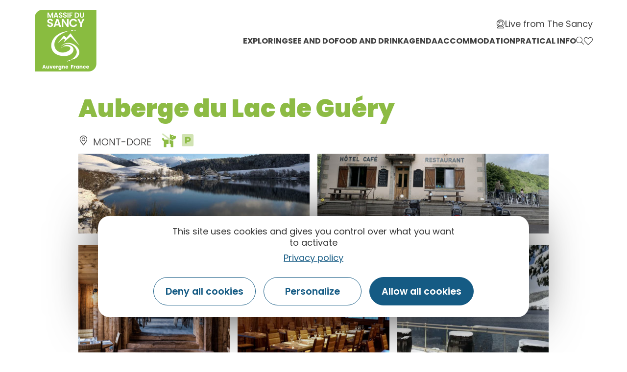

--- FILE ---
content_type: text/html; charset=UTF-8
request_url: https://www.auvergne-sancy.com/en/fiche/restauration/auberge-du-lac-de-guery-mont-dore_TFO4695680/
body_size: 23005
content:
<!doctype html>
<html lang="en-GB">
<head>
	<meta charset="UTF-8">
		<meta name="viewport" content="width=device-width, initial-scale=1">
	<link rel="profile" href="https://gmpg.org/xfn/11">
	<script>var bskConfig = {"idSite":"sancy","disableTracking":true,"pdfDownload":false,"map":{"center":[45.52847535620515,2.812556587310246],"zoom":8,"markers":{"icon":{"iconUrl":"\/diffusio-3\/public\/assets\/map\/marker-mini.png","iconAnchor":[14,30]}}},"diffusio":{"repertoire":"","url":""},"login":{"facebook":{"clientId":"177673519597757"},"google":{"clientId":"493806151526-765tgredrs9eg1dfudhuak9ne3s7nsgi.apps.googleusercontent.com"}},"lang":"en","connection":false,"list":{"disableDrag":false},"basketList":{"disableDrag":false},"printStyles":".no-print,.add-title-before { display:none!important; }"};</script><meta name='robots' content='index, follow, max-image-preview:large, max-snippet:-1, max-video-preview:-1' />

	<!-- This site is optimized with the Yoast SEO plugin v18.3 - https://yoast.com/wordpress/plugins/seo/ -->
	<title>Auberge du Lac de Guéry</title><link rel="preload" as="style" href="https://fonts.googleapis.com/css?family=Poppins%3A100%2C100italic%2C200%2C200italic%2C300%2C300italic%2C400%2C400italic%2C500%2C500italic%2C600%2C600italic%2C700%2C700italic%2C800%2C800italic%2C900%2C900italic%7CYanone%20Kaffeesatz%3A100%2C100italic%2C200%2C200italic%2C300%2C300italic%2C400%2C400italic%2C500%2C500italic%2C600%2C600italic%2C700%2C700italic%2C800%2C800italic%2C900%2C900italic%7CAnnie%20Use%20Your%20Telescope%3A100%2C100italic%2C200%2C200italic%2C300%2C300italic%2C400%2C400italic%2C500%2C500italic%2C600%2C600italic%2C700%2C700italic%2C800%2C800italic%2C900%2C900italic&#038;display=swap" /><link rel="stylesheet" href="https://fonts.googleapis.com/css?family=Poppins%3A100%2C100italic%2C200%2C200italic%2C300%2C300italic%2C400%2C400italic%2C500%2C500italic%2C600%2C600italic%2C700%2C700italic%2C800%2C800italic%2C900%2C900italic%7CYanone%20Kaffeesatz%3A100%2C100italic%2C200%2C200italic%2C300%2C300italic%2C400%2C400italic%2C500%2C500italic%2C600%2C600italic%2C700%2C700italic%2C800%2C800italic%2C900%2C900italic%7CAnnie%20Use%20Your%20Telescope%3A100%2C100italic%2C200%2C200italic%2C300%2C300italic%2C400%2C400italic%2C500%2C500italic%2C600%2C600italic%2C700%2C700italic%2C800%2C800italic%2C900%2C900italic&#038;display=swap" media="print" onload="this.media='all'" /><noscript><link rel="stylesheet" href="https://fonts.googleapis.com/css?family=Poppins%3A100%2C100italic%2C200%2C200italic%2C300%2C300italic%2C400%2C400italic%2C500%2C500italic%2C600%2C600italic%2C700%2C700italic%2C800%2C800italic%2C900%2C900italic%7CYanone%20Kaffeesatz%3A100%2C100italic%2C200%2C200italic%2C300%2C300italic%2C400%2C400italic%2C500%2C500italic%2C600%2C600italic%2C700%2C700italic%2C800%2C800italic%2C900%2C900italic%7CAnnie%20Use%20Your%20Telescope%3A100%2C100italic%2C200%2C200italic%2C300%2C300italic%2C400%2C400italic%2C500%2C500italic%2C600%2C600italic%2C700%2C700italic%2C800%2C800italic%2C900%2C900italic&#038;display=swap" /></noscript><link rel="stylesheet" href="https://www.auvergne-sancy.com/cache/min/2/c77622b21332333fe5b5f06a79cd2694.css" media="all" data-minify="1" />
	<link rel="canonical" href="/en/fiche/restauration/auberge-du-lac-de-guery-mont-dore_TFO4695680/" />
	<meta property="og:locale" content="en_GB" />
	<meta property="og:type" content="website" />
	<meta property="og:site_name" content="Auvergne Sancy" />
	<meta name="twitter:card" content="summary_large_image" />
	<meta name="twitter:site" content="@otsancy" />
	<script type="application/ld+json" class="yoast-schema-graph">{"@context":"https://schema.org","@graph":[{"@type":"Organization","@id":"https://www.auvergne-sancy.com/#organization","name":"Auvergne Sancy","url":"https://www.auvergne-sancy.com/","sameAs":["https://www.facebook.com/massif.sancy/","https://www.instagram.com/massifdusancy/","https://fr.linkedin.com/company/office-de-tourisme-du-sancy","https://www.youtube.com/user/otsancy","https://www.pinterest.fr/OTSancy/_created/","https://twitter.com/otsancy"],"logo":{"@type":"ImageObject","@id":"https://www.auvergne-sancy.com/#logo","inLanguage":"en-GB","url":"https://www.auvergne-sancy.com/uploads/sites/2/2020/08/logo-massy-sancy.png","contentUrl":"https://www.auvergne-sancy.com/uploads/sites/2/2020/08/logo-massy-sancy.png","width":128,"height":127,"caption":"Auvergne Sancy"},"image":{"@id":"https://www.auvergne-sancy.com/#logo"}},{"@type":"WebSite","@id":"https://www.auvergne-sancy.com/#website","url":"https://www.auvergne-sancy.com/","name":"Auvergne Sancy","description":"","publisher":{"@id":"https://www.auvergne-sancy.com/#organization"},"potentialAction":[{"@type":"SearchAction","target":{"@type":"EntryPoint","urlTemplate":"https://www.auvergne-sancy.com/?s={search_term_string}"},"query-input":"required name=search_term_string"}],"inLanguage":"en-GB"},{"@type":"WebPage","@id":"#webpage","url":"","name":"","isPartOf":{"@id":"https://www.auvergne-sancy.com/#website"},"breadcrumb":{"@id":"#breadcrumb"},"inLanguage":"en-GB","potentialAction":[{"@type":"ReadAction","target":[""]}]},{"@type":"BreadcrumbList","@id":"#breadcrumb","itemListElement":[{"@type":"ListItem","position":1,"name":"Accueil","item":"https://www.auvergne-sancy.com/"},{"@type":"ListItem","position":2,"name":"Auberge du Lac de Guéry"}]}]}</script>
	<!-- / Yoast SEO plugin. -->


<link rel='dns-prefetch' href='//cdn.laetis.fr' />
<link rel='dns-prefetch' href='//panier.laetis.fr' />
<link rel='dns-prefetch' href='//fonts.googleapis.com' />
<link href='https://fonts.gstatic.com' crossorigin rel='preconnect' />
<link rel='stylesheet' id='dsio-basket-buttons-css'  href='https://panier.laetis.fr/dist/v02/css/buttons.css?ver=5.9.2' type='text/css' media='all' />










<style id='global-styles-inline-css' type='text/css'>
body{--wp--preset--color--black: #000000;--wp--preset--color--cyan-bluish-gray: #abb8c3;--wp--preset--color--white: #ffffff;--wp--preset--color--pale-pink: #f78da7;--wp--preset--color--vivid-red: #cf2e2e;--wp--preset--color--luminous-vivid-orange: #ff6900;--wp--preset--color--luminous-vivid-amber: #fcb900;--wp--preset--color--light-green-cyan: #7bdcb5;--wp--preset--color--vivid-green-cyan: #00d084;--wp--preset--color--pale-cyan-blue: #8ed1fc;--wp--preset--color--vivid-cyan-blue: #0693e3;--wp--preset--color--vivid-purple: #9b51e0;--wp--preset--gradient--vivid-cyan-blue-to-vivid-purple: linear-gradient(135deg,rgba(6,147,227,1) 0%,rgb(155,81,224) 100%);--wp--preset--gradient--light-green-cyan-to-vivid-green-cyan: linear-gradient(135deg,rgb(122,220,180) 0%,rgb(0,208,130) 100%);--wp--preset--gradient--luminous-vivid-amber-to-luminous-vivid-orange: linear-gradient(135deg,rgba(252,185,0,1) 0%,rgba(255,105,0,1) 100%);--wp--preset--gradient--luminous-vivid-orange-to-vivid-red: linear-gradient(135deg,rgba(255,105,0,1) 0%,rgb(207,46,46) 100%);--wp--preset--gradient--very-light-gray-to-cyan-bluish-gray: linear-gradient(135deg,rgb(238,238,238) 0%,rgb(169,184,195) 100%);--wp--preset--gradient--cool-to-warm-spectrum: linear-gradient(135deg,rgb(74,234,220) 0%,rgb(151,120,209) 20%,rgb(207,42,186) 40%,rgb(238,44,130) 60%,rgb(251,105,98) 80%,rgb(254,248,76) 100%);--wp--preset--gradient--blush-light-purple: linear-gradient(135deg,rgb(255,206,236) 0%,rgb(152,150,240) 100%);--wp--preset--gradient--blush-bordeaux: linear-gradient(135deg,rgb(254,205,165) 0%,rgb(254,45,45) 50%,rgb(107,0,62) 100%);--wp--preset--gradient--luminous-dusk: linear-gradient(135deg,rgb(255,203,112) 0%,rgb(199,81,192) 50%,rgb(65,88,208) 100%);--wp--preset--gradient--pale-ocean: linear-gradient(135deg,rgb(255,245,203) 0%,rgb(182,227,212) 50%,rgb(51,167,181) 100%);--wp--preset--gradient--electric-grass: linear-gradient(135deg,rgb(202,248,128) 0%,rgb(113,206,126) 100%);--wp--preset--gradient--midnight: linear-gradient(135deg,rgb(2,3,129) 0%,rgb(40,116,252) 100%);--wp--preset--duotone--dark-grayscale: url('#wp-duotone-dark-grayscale');--wp--preset--duotone--grayscale: url('#wp-duotone-grayscale');--wp--preset--duotone--purple-yellow: url('#wp-duotone-purple-yellow');--wp--preset--duotone--blue-red: url('#wp-duotone-blue-red');--wp--preset--duotone--midnight: url('#wp-duotone-midnight');--wp--preset--duotone--magenta-yellow: url('#wp-duotone-magenta-yellow');--wp--preset--duotone--purple-green: url('#wp-duotone-purple-green');--wp--preset--duotone--blue-orange: url('#wp-duotone-blue-orange');--wp--preset--font-size--small: 13px;--wp--preset--font-size--medium: 20px;--wp--preset--font-size--large: 36px;--wp--preset--font-size--x-large: 42px;}.has-black-color{color: var(--wp--preset--color--black) !important;}.has-cyan-bluish-gray-color{color: var(--wp--preset--color--cyan-bluish-gray) !important;}.has-white-color{color: var(--wp--preset--color--white) !important;}.has-pale-pink-color{color: var(--wp--preset--color--pale-pink) !important;}.has-vivid-red-color{color: var(--wp--preset--color--vivid-red) !important;}.has-luminous-vivid-orange-color{color: var(--wp--preset--color--luminous-vivid-orange) !important;}.has-luminous-vivid-amber-color{color: var(--wp--preset--color--luminous-vivid-amber) !important;}.has-light-green-cyan-color{color: var(--wp--preset--color--light-green-cyan) !important;}.has-vivid-green-cyan-color{color: var(--wp--preset--color--vivid-green-cyan) !important;}.has-pale-cyan-blue-color{color: var(--wp--preset--color--pale-cyan-blue) !important;}.has-vivid-cyan-blue-color{color: var(--wp--preset--color--vivid-cyan-blue) !important;}.has-vivid-purple-color{color: var(--wp--preset--color--vivid-purple) !important;}.has-black-background-color{background-color: var(--wp--preset--color--black) !important;}.has-cyan-bluish-gray-background-color{background-color: var(--wp--preset--color--cyan-bluish-gray) !important;}.has-white-background-color{background-color: var(--wp--preset--color--white) !important;}.has-pale-pink-background-color{background-color: var(--wp--preset--color--pale-pink) !important;}.has-vivid-red-background-color{background-color: var(--wp--preset--color--vivid-red) !important;}.has-luminous-vivid-orange-background-color{background-color: var(--wp--preset--color--luminous-vivid-orange) !important;}.has-luminous-vivid-amber-background-color{background-color: var(--wp--preset--color--luminous-vivid-amber) !important;}.has-light-green-cyan-background-color{background-color: var(--wp--preset--color--light-green-cyan) !important;}.has-vivid-green-cyan-background-color{background-color: var(--wp--preset--color--vivid-green-cyan) !important;}.has-pale-cyan-blue-background-color{background-color: var(--wp--preset--color--pale-cyan-blue) !important;}.has-vivid-cyan-blue-background-color{background-color: var(--wp--preset--color--vivid-cyan-blue) !important;}.has-vivid-purple-background-color{background-color: var(--wp--preset--color--vivid-purple) !important;}.has-black-border-color{border-color: var(--wp--preset--color--black) !important;}.has-cyan-bluish-gray-border-color{border-color: var(--wp--preset--color--cyan-bluish-gray) !important;}.has-white-border-color{border-color: var(--wp--preset--color--white) !important;}.has-pale-pink-border-color{border-color: var(--wp--preset--color--pale-pink) !important;}.has-vivid-red-border-color{border-color: var(--wp--preset--color--vivid-red) !important;}.has-luminous-vivid-orange-border-color{border-color: var(--wp--preset--color--luminous-vivid-orange) !important;}.has-luminous-vivid-amber-border-color{border-color: var(--wp--preset--color--luminous-vivid-amber) !important;}.has-light-green-cyan-border-color{border-color: var(--wp--preset--color--light-green-cyan) !important;}.has-vivid-green-cyan-border-color{border-color: var(--wp--preset--color--vivid-green-cyan) !important;}.has-pale-cyan-blue-border-color{border-color: var(--wp--preset--color--pale-cyan-blue) !important;}.has-vivid-cyan-blue-border-color{border-color: var(--wp--preset--color--vivid-cyan-blue) !important;}.has-vivid-purple-border-color{border-color: var(--wp--preset--color--vivid-purple) !important;}.has-vivid-cyan-blue-to-vivid-purple-gradient-background{background: var(--wp--preset--gradient--vivid-cyan-blue-to-vivid-purple) !important;}.has-light-green-cyan-to-vivid-green-cyan-gradient-background{background: var(--wp--preset--gradient--light-green-cyan-to-vivid-green-cyan) !important;}.has-luminous-vivid-amber-to-luminous-vivid-orange-gradient-background{background: var(--wp--preset--gradient--luminous-vivid-amber-to-luminous-vivid-orange) !important;}.has-luminous-vivid-orange-to-vivid-red-gradient-background{background: var(--wp--preset--gradient--luminous-vivid-orange-to-vivid-red) !important;}.has-very-light-gray-to-cyan-bluish-gray-gradient-background{background: var(--wp--preset--gradient--very-light-gray-to-cyan-bluish-gray) !important;}.has-cool-to-warm-spectrum-gradient-background{background: var(--wp--preset--gradient--cool-to-warm-spectrum) !important;}.has-blush-light-purple-gradient-background{background: var(--wp--preset--gradient--blush-light-purple) !important;}.has-blush-bordeaux-gradient-background{background: var(--wp--preset--gradient--blush-bordeaux) !important;}.has-luminous-dusk-gradient-background{background: var(--wp--preset--gradient--luminous-dusk) !important;}.has-pale-ocean-gradient-background{background: var(--wp--preset--gradient--pale-ocean) !important;}.has-electric-grass-gradient-background{background: var(--wp--preset--gradient--electric-grass) !important;}.has-midnight-gradient-background{background: var(--wp--preset--gradient--midnight) !important;}.has-small-font-size{font-size: var(--wp--preset--font-size--small) !important;}.has-medium-font-size{font-size: var(--wp--preset--font-size--medium) !important;}.has-large-font-size{font-size: var(--wp--preset--font-size--large) !important;}.has-x-large-font-size{font-size: var(--wp--preset--font-size--x-large) !important;}
</style>






















<script type='text/javascript' src='https://www.auvergne-sancy.com/wp-includes/js/jquery/jquery.min.js?ver=3.6.0' id='jquery-core-js'></script>
<script type='text/javascript' src='https://www.auvergne-sancy.com/wp-includes/js/jquery/jquery-migrate.min.js?ver=3.3.2' id='jquery-migrate-js'></script>
<script type='text/javascript' src='https://www.auvergne-sancy.com/plugins/lae-elementor-widgets/assets/libs/leaflet/leaflet.bundle.min.js?ver=1.3.1' id='leaflet-js'></script>
<script type='text/javascript' src='https://cdn.laetis.fr/f/laetis/leaflet/leaflet.vue.extend.js?ver=5.9.2' id='dsio-leaflet-extend-js'></script>
<script type='text/javascript' src='https://www.auvergne-sancy.com/../diffusio-3/public/js/libs/@mapbox/togeojson/togeojson.js?ver=5.9.2' id='leaflet-togeojson-js'></script>
<script type='text/javascript' src='https://www.auvergne-sancy.com/../diffusio-3/public/js/leaflet.elevation/leaflet.elevation.js?ver=5.9.2' id='leaflet-elevation-js'></script>
<script type='text/javascript' src='https://www.auvergne-sancy.com/../diffusio-3/public/js/libs/leaflet.snogylop.js?ver=5.9.2' id='leaflet-snogylop-js'></script>
<script type='text/javascript' src='https://www.auvergne-sancy.com/../diffusio-3/public/js/libs/@fancyapps/fancybox/dist/jquery.fancybox.min.js?ver=1' id='fancybox-js'></script>
<script src="https://www.auvergne-sancy.com/plugins/lae-comments-sancy/assets/main.js?ver=1.0.0" type="module"></script><script type='text/javascript' id='tarteaucitron-js-extra'>
/* <![CDATA[ */
var laeCookiesOptions = {"googletagmanagerId":"","privacyUrl":"\/mentions-legales","analyticsUa":"UA-9994167-2","typeUa":"gtag","facebookpixelId":"","tiktokpixelId":"","matomoId":"4","matomoHost":"https:\/\/matomo.sancy.com\/","matomoJs":"https:\/\/matomo.sancy.com\/matomo.js","is_user_logged_in":""};
/* ]]> */
</script>
<script type='text/javascript' src='https://www.auvergne-sancy.com/plugins/lae-cookies/assets/tarteaucitron/tarteaucitron.js?ver=1.14.0' id='tarteaucitron-js'></script>
<script type='text/javascript' id='lae-cookies-popup-js-extra'>
/* <![CDATA[ */
var laeCookiesOptions = {"googletagmanagerId":"","privacyUrl":"\/mentions-legales","analyticsUa":"UA-9994167-2","typeUa":"gtag","facebookpixelId":"","tiktokpixelId":"","matomoId":"4","matomoHost":"https:\/\/matomo.sancy.com\/","matomoJs":"https:\/\/matomo.sancy.com\/matomo.js","is_user_logged_in":""};
/* ]]> */
</script>
<script type='text/javascript' src='https://www.auvergne-sancy.com/plugins/lae-cookies/assets/js/popup-h.15.0.js?ver=15.0' id='lae-cookies-popup-js'></script>
<script type='text/javascript' id='ecs_ajax_load-js-extra'>
/* <![CDATA[ */
var ecs_ajax_params = {"ajaxurl":"https:\/\/www.auvergne-sancy.com\/wp-admin\/admin-ajax.php","posts":"[]"};
/* ]]> */
</script>
<script type='text/javascript' src='https://www.auvergne-sancy.com/plugins/ele-custom-skin/assets/js/ecs_ajax_pagination.js?ver=3.0.0' id='ecs_ajax_load-js'></script>
<script type='text/javascript' src='https://www.auvergne-sancy.com/plugins/ele-custom-skin/assets/js/ecs.js?ver=3.0.0' id='ecs-script-js'></script>
            <!-- Début matomo lae-cookies -->
            <script>
            var _paq = window._paq = window._paq || [];
            _paq.push([function () {
                var self = this;
                function getOriginalVisitorCookieTimeout() {
                    var now = new Date(),
                        nowTs = Math.round(now.getTime() / 1000),
                        visitorInfo = self.getVisitorInfo();
                    var createTs = parseInt(visitorInfo[2]);
                    var cookieTimeout = 33696000; // 13 mois en secondes
                    var originalTimeout = createTs + cookieTimeout - nowTs;
                    return originalTimeout;
                }
                this.setVisitorCookieTimeout(getOriginalVisitorCookieTimeout());
            }]);
            /* tracker methods like "setCustomDimension" should be called before "trackPageView" */
                        _paq.push(['trackPageView', document.title, {}]);
            _paq.push(['enableLinkTracking']);
            (function() {
                var u="https://matomo.sancy.com/";
                _paq.push(['setTrackerUrl', u+'matomo.php']);
                _paq.push(['setSiteId', '4']);
                var d=document, g=d.createElement('script'), s=d.getElementsByTagName('script')[0];
                g.async=true; g.src='https://matomo.sancy.com/matomo.js'; s.parentNode.insertBefore(g,s);
            })();
            </script>
            <!-- Fin matomo lae-cookies -->
                <meta class="elastic" name="url_thumbnail" content="https://static.apidae-tourisme.com/filestore/objets-touristiques/images/174/223/7266222.jpg">    <meta class="elastic" name="category1" content="restaurant">    <meta class="elastic" name="lang" content="en"><meta property="og:title" content="Auberge du Lac de Guéry" /><meta property="og:type" content="website" /><meta property="og:image" content="https://static.apidae-tourisme.com/filestore/objets-touristiques/images/174/223/7266222.jpg" /><meta property="og:url" content="/en/fiche/restauration/auberge-du-lac-de-guery-mont-dore_TFO4695680/" /><meta property="og:description" content="L'Auberge du lac de Guéry : water, air, view !" /><script type="application/ld+json">{"@context":"http:\/\/schema.org\/","@type":"Thing","name":"Auberge du Lac de Gu\u00e9ry","description":"L'Auberge du lac de Gu\u00e9ry : water, air, view !","image":"https:\/\/static.apidae-tourisme.com\/filestore\/objets-touristiques\/images\/174\/223\/7266222.jpg","url":"\/en\/fiche\/restauration\/auberge-du-lac-de-guery-mont-dore_TFO4695680\/"}</script>        <link rel="alternate" hreflang="en" href="" />
        <link rel="alternate" href="" hreflang="x-default" />
<meta name="twitter:partner" content="tfwp"><link rel="icon" href="https://www.auvergne-sancy.com/uploads/sites/2/2020/08/logo-massy-sancy.png" sizes="32x32" />
<link rel="icon" href="https://www.auvergne-sancy.com/uploads/sites/2/2020/08/logo-massy-sancy.png" sizes="192x192" />
<link rel="apple-touch-icon" href="https://www.auvergne-sancy.com/uploads/sites/2/2020/08/logo-massy-sancy.png" />
<meta name="msapplication-TileImage" content="https://www.auvergne-sancy.com/uploads/sites/2/2020/08/logo-massy-sancy.png" />

<meta name="twitter:card" content="summary"><meta name="twitter:title" content="Auberge du Lac de Guéry"><meta name="twitter:image" content="https://www.auvergne-sancy.com/uploads/sites/2/2021/12/logo-instagram.jpg">
</head>
<body class="page-template-default page page-id-0 page-parent wp-custom-logo elementor-default elementor-kit-10">

<svg xmlns="http://www.w3.org/2000/svg" viewBox="0 0 0 0" width="0" height="0" focusable="false" role="none" style="visibility: hidden; position: absolute; left: -9999px; overflow: hidden;" ><defs><filter id="wp-duotone-dark-grayscale"><feColorMatrix color-interpolation-filters="sRGB" type="matrix" values=" .299 .587 .114 0 0 .299 .587 .114 0 0 .299 .587 .114 0 0 .299 .587 .114 0 0 " /><feComponentTransfer color-interpolation-filters="sRGB" ><feFuncR type="table" tableValues="0 0.49803921568627" /><feFuncG type="table" tableValues="0 0.49803921568627" /><feFuncB type="table" tableValues="0 0.49803921568627" /><feFuncA type="table" tableValues="1 1" /></feComponentTransfer><feComposite in2="SourceGraphic" operator="in" /></filter></defs></svg><svg xmlns="http://www.w3.org/2000/svg" viewBox="0 0 0 0" width="0" height="0" focusable="false" role="none" style="visibility: hidden; position: absolute; left: -9999px; overflow: hidden;" ><defs><filter id="wp-duotone-grayscale"><feColorMatrix color-interpolation-filters="sRGB" type="matrix" values=" .299 .587 .114 0 0 .299 .587 .114 0 0 .299 .587 .114 0 0 .299 .587 .114 0 0 " /><feComponentTransfer color-interpolation-filters="sRGB" ><feFuncR type="table" tableValues="0 1" /><feFuncG type="table" tableValues="0 1" /><feFuncB type="table" tableValues="0 1" /><feFuncA type="table" tableValues="1 1" /></feComponentTransfer><feComposite in2="SourceGraphic" operator="in" /></filter></defs></svg><svg xmlns="http://www.w3.org/2000/svg" viewBox="0 0 0 0" width="0" height="0" focusable="false" role="none" style="visibility: hidden; position: absolute; left: -9999px; overflow: hidden;" ><defs><filter id="wp-duotone-purple-yellow"><feColorMatrix color-interpolation-filters="sRGB" type="matrix" values=" .299 .587 .114 0 0 .299 .587 .114 0 0 .299 .587 .114 0 0 .299 .587 .114 0 0 " /><feComponentTransfer color-interpolation-filters="sRGB" ><feFuncR type="table" tableValues="0.54901960784314 0.98823529411765" /><feFuncG type="table" tableValues="0 1" /><feFuncB type="table" tableValues="0.71764705882353 0.25490196078431" /><feFuncA type="table" tableValues="1 1" /></feComponentTransfer><feComposite in2="SourceGraphic" operator="in" /></filter></defs></svg><svg xmlns="http://www.w3.org/2000/svg" viewBox="0 0 0 0" width="0" height="0" focusable="false" role="none" style="visibility: hidden; position: absolute; left: -9999px; overflow: hidden;" ><defs><filter id="wp-duotone-blue-red"><feColorMatrix color-interpolation-filters="sRGB" type="matrix" values=" .299 .587 .114 0 0 .299 .587 .114 0 0 .299 .587 .114 0 0 .299 .587 .114 0 0 " /><feComponentTransfer color-interpolation-filters="sRGB" ><feFuncR type="table" tableValues="0 1" /><feFuncG type="table" tableValues="0 0.27843137254902" /><feFuncB type="table" tableValues="0.5921568627451 0.27843137254902" /><feFuncA type="table" tableValues="1 1" /></feComponentTransfer><feComposite in2="SourceGraphic" operator="in" /></filter></defs></svg><svg xmlns="http://www.w3.org/2000/svg" viewBox="0 0 0 0" width="0" height="0" focusable="false" role="none" style="visibility: hidden; position: absolute; left: -9999px; overflow: hidden;" ><defs><filter id="wp-duotone-midnight"><feColorMatrix color-interpolation-filters="sRGB" type="matrix" values=" .299 .587 .114 0 0 .299 .587 .114 0 0 .299 .587 .114 0 0 .299 .587 .114 0 0 " /><feComponentTransfer color-interpolation-filters="sRGB" ><feFuncR type="table" tableValues="0 0" /><feFuncG type="table" tableValues="0 0.64705882352941" /><feFuncB type="table" tableValues="0 1" /><feFuncA type="table" tableValues="1 1" /></feComponentTransfer><feComposite in2="SourceGraphic" operator="in" /></filter></defs></svg><svg xmlns="http://www.w3.org/2000/svg" viewBox="0 0 0 0" width="0" height="0" focusable="false" role="none" style="visibility: hidden; position: absolute; left: -9999px; overflow: hidden;" ><defs><filter id="wp-duotone-magenta-yellow"><feColorMatrix color-interpolation-filters="sRGB" type="matrix" values=" .299 .587 .114 0 0 .299 .587 .114 0 0 .299 .587 .114 0 0 .299 .587 .114 0 0 " /><feComponentTransfer color-interpolation-filters="sRGB" ><feFuncR type="table" tableValues="0.78039215686275 1" /><feFuncG type="table" tableValues="0 0.94901960784314" /><feFuncB type="table" tableValues="0.35294117647059 0.47058823529412" /><feFuncA type="table" tableValues="1 1" /></feComponentTransfer><feComposite in2="SourceGraphic" operator="in" /></filter></defs></svg><svg xmlns="http://www.w3.org/2000/svg" viewBox="0 0 0 0" width="0" height="0" focusable="false" role="none" style="visibility: hidden; position: absolute; left: -9999px; overflow: hidden;" ><defs><filter id="wp-duotone-purple-green"><feColorMatrix color-interpolation-filters="sRGB" type="matrix" values=" .299 .587 .114 0 0 .299 .587 .114 0 0 .299 .587 .114 0 0 .299 .587 .114 0 0 " /><feComponentTransfer color-interpolation-filters="sRGB" ><feFuncR type="table" tableValues="0.65098039215686 0.40392156862745" /><feFuncG type="table" tableValues="0 1" /><feFuncB type="table" tableValues="0.44705882352941 0.4" /><feFuncA type="table" tableValues="1 1" /></feComponentTransfer><feComposite in2="SourceGraphic" operator="in" /></filter></defs></svg><svg xmlns="http://www.w3.org/2000/svg" viewBox="0 0 0 0" width="0" height="0" focusable="false" role="none" style="visibility: hidden; position: absolute; left: -9999px; overflow: hidden;" ><defs><filter id="wp-duotone-blue-orange"><feColorMatrix color-interpolation-filters="sRGB" type="matrix" values=" .299 .587 .114 0 0 .299 .587 .114 0 0 .299 .587 .114 0 0 .299 .587 .114 0 0 " /><feComponentTransfer color-interpolation-filters="sRGB" ><feFuncR type="table" tableValues="0.098039215686275 1" /><feFuncG type="table" tableValues="0 0.66274509803922" /><feFuncB type="table" tableValues="0.84705882352941 0.41960784313725" /><feFuncA type="table" tableValues="1 1" /></feComponentTransfer><feComposite in2="SourceGraphic" operator="in" /></filter></defs></svg>		<div data-elementor-type="header" data-elementor-id="39596" class="elementor elementor-39596 elementor-location-header" data-elementor-settings="[]">
					<div class="elementor-section-wrap">
								<section class="elementor-section elementor-top-section elementor-element elementor-element-55eb6c1 elementor-section-full_width lae-header elementor-section-height-default elementor-section-height-default" data-id="55eb6c1" data-element_type="section" data-elastic-exclude="">
						<div class="elementor-container elementor-column-gap-no">
							<div class="elementor-row">
					<div class="elementor-column elementor-col-100 elementor-top-column elementor-element elementor-element-6fa5ce1" data-id="6fa5ce1" data-element_type="column">
			<div class="elementor-column-wrap elementor-element-populated">
							<div class="elementor-widget-wrap">
						<div class="elementor-element elementor-element-30d39ae elementor-widget elementor-widget-lae-mega-menus" data-id="30d39ae" data-element_type="widget" data-widget_type="lae-mega-menus.default">
				<div class="elementor-widget-container">
			    <div class="lae-sh">
        <div class="lae-sh__ct lae-ct">
            <p class="s-logo">
                <a href="/" class="s-logo__lk" title="Retour à la page accueil">
                    <img src="/uploads/2020/08/logo-massy-sancy.png" width="128" height="127" alt="" class="s-logo__img quadri"/>
                </a>
            </p>
    <div class="lae-mega-menu" id="lae-mega-menu-30d39ae">
    <div class="lmm__menu-burger__wrapper">
        <button class="lmm__menu-burger__button" type="button" title="Menu" aria-haspopup="true">
                            <span>Menu</span>
            
            <i aria-hidden="true" class="fa fa-bars"></i>        </button>
    </div>

    <div class="lmm__wrapper">
        <button class="lmm__mm__close" type="button" title="Fermer le menu">
            <i aria-hidden="true" class="fa fa-times"></i>        </button>

            <nav role="navigation" class="lmm__sm">
        <ul class="lmm__sm__right">
            
                            <li>
                    <a class="lmm__sm__link" title="Live from The Sancy" href="https://www.auvergne-sancy.com/live-from-sancy/">
                        <i aria-hidden="true" class="icon icon-webcam-light"></i>                        <span>Live from The Sancy</span>
                    </a>
                </li>
            
                    </ul>
    </nav>
<div class="lmm__mm__wrapper lmm__mm__right">
    <nav class="lmm__mm" role="navigation" itemscope itemtype="http://schema.org/SiteNavigationElement">
        <ul>
            
                            <li class="lmm__mm__item lmm__mm__item__mm">
                    <a class="lmm__mm__link" itemprop="url" title="Exploring" aria-haspopup="true"     >
                        <div class="lmm__mm__link_wrapper">
                                                        <span itemprop="name">Exploring</span>
                        </div>

                        <i aria-hidden="true" class="lmm__mm__link__mobile_icon fa fa-arrow-right"></i>                    </a>

                                            <div class="lmm__mm__dropdown" aria-hidden="true" aria-label="submenu" tabindex="-1">
                            <div class="lmm__mm__dropdown__header">
                                <button type="button" class="lmm__mm__dropdown__back" title="Menu principal">
                                    <i aria-hidden="true" class="fa fa-arrow-left"></i>                                    <span>Menu principal</span>
                                </button>

                                <button class="lmm__mm__dropdown__close" type="button" title="Fermer le menu">
                                    <i aria-hidden="true" class="fa fa-times"></i>                                </button>
                            </div>
                            <div class="lmm__mm__dropdown__content">
                                <style>.elementor-39571 .elementor-element.elementor-element-72f710a > .elementor-container > .elementor-row > .elementor-column > .elementor-column-wrap > .elementor-widget-wrap{align-content:flex-start;align-items:flex-start;}.elementor-39571 .elementor-element.elementor-element-72f710a{margin-top:0px;margin-bottom:0px;padding:45px 0px 045px 0px;}.elementor-bc-flex-widget .elementor-39571 .elementor-element.elementor-element-456ce13.elementor-column .elementor-column-wrap{align-items:center;}.elementor-39571 .elementor-element.elementor-element-456ce13.elementor-column.elementor-element[data-element_type="column"] > .elementor-column-wrap.elementor-element-populated > .elementor-widget-wrap{align-content:center;align-items:center;}.elementor-39571 .elementor-element.elementor-element-456ce13 > .elementor-element-populated{margin:0px 50px 0px 0px;--e-column-margin-right:50px;--e-column-margin-left:0px;}.elementor-39571 .elementor-element.elementor-element-825fbfd{--e-icon-list-icon-size:22px;--e-icon-list-icon-align:right;--e-icon-list-icon-margin:0 0 0 calc(var(--e-icon-list-icon-size, 1em) * 0.25);}.elementor-39571 .elementor-element.elementor-element-825fbfd .elementor-icon-list-text{color:#3F3F3F;padding-left:0px;}.elementor-39571 .elementor-element.elementor-element-825fbfd .elementor-icon-list-item:hover .elementor-icon-list-text{color:var( --e-global-color-primary );}.elementor-39571 .elementor-element.elementor-element-825fbfd .elementor-icon-list-item > .elementor-icon-list-text, .elementor-39571 .elementor-element.elementor-element-825fbfd .elementor-icon-list-item > a{font-family:"Poppins", Sans-serif;font-size:25px;font-weight:500;line-height:30px;}.elementor-39571 .elementor-element.elementor-element-825fbfd > .elementor-widget-container{margin:55px 0px 0px 0px;}.elementor-39571 .elementor-element.elementor-element-a04b2f1 .elementor-icon-list-items:not(.elementor-inline-items) .elementor-icon-list-item:not(:last-child){padding-bottom:calc(15px/2);}.elementor-39571 .elementor-element.elementor-element-a04b2f1 .elementor-icon-list-items:not(.elementor-inline-items) .elementor-icon-list-item:not(:first-child){margin-top:calc(15px/2);}.elementor-39571 .elementor-element.elementor-element-a04b2f1 .elementor-icon-list-items.elementor-inline-items .elementor-icon-list-item{margin-right:calc(15px/2);margin-left:calc(15px/2);}.elementor-39571 .elementor-element.elementor-element-a04b2f1 .elementor-icon-list-items.elementor-inline-items{margin-right:calc(-15px/2);margin-left:calc(-15px/2);}body.rtl .elementor-39571 .elementor-element.elementor-element-a04b2f1 .elementor-icon-list-items.elementor-inline-items .elementor-icon-list-item:after{left:calc(-15px/2);}body:not(.rtl) .elementor-39571 .elementor-element.elementor-element-a04b2f1 .elementor-icon-list-items.elementor-inline-items .elementor-icon-list-item:after{right:calc(-15px/2);}.elementor-39571 .elementor-element.elementor-element-a04b2f1{--e-icon-list-icon-size:14px;}.elementor-39571 .elementor-element.elementor-element-a04b2f1 .elementor-icon-list-item:hover .elementor-icon-list-text{color:#3F3F3F;}.elementor-39571 .elementor-element.elementor-element-a04b2f1 > .elementor-widget-container{margin:10px 0px 0px 0px;padding:30px 0px 0px 0px;}.elementor-39571 .elementor-element.elementor-element-e53e7b1 .elementor-heading-title{color:var( --e-global-color-primary );font-family:"Yanone Kaffeesatz", Sans-serif;font-size:55px;font-weight:400;line-height:55px;}.elementor-39571 .elementor-element.elementor-element-35d381f > .elementor-column-wrap > .elementor-widget-wrap > .elementor-widget:not(.elementor-widget__width-auto):not(.elementor-widget__width-initial):not(:last-child):not(.elementor-absolute){margin-bottom:10px;}.elementor-39571 .elementor-element.elementor-element-6331dca .elementor-cta__content{min-height:250px;text-align:left;}.elementor-39571 .elementor-element.elementor-element-6331dca .elementor-cta .elementor-cta__bg, .elementor-39571 .elementor-element.elementor-element-6331dca .elementor-cta .elementor-cta__bg-overlay{transition-duration:1500ms;}.elementor-39571 .elementor-element.elementor-element-2e3585a > .elementor-column-wrap > .elementor-widget-wrap > .elementor-widget:not(.elementor-widget__width-auto):not(.elementor-widget__width-initial):not(:last-child):not(.elementor-absolute){margin-bottom:10px;}.elementor-39571 .elementor-element.elementor-element-9fd33e3 .elementor-cta__content{min-height:250px;text-align:left;}.elementor-39571 .elementor-element.elementor-element-9fd33e3 .elementor-cta .elementor-cta__bg, .elementor-39571 .elementor-element.elementor-element-9fd33e3 .elementor-cta .elementor-cta__bg-overlay{transition-duration:1500ms;}.elementor-39571 .elementor-element.elementor-element-6478510 > .elementor-column-wrap > .elementor-widget-wrap > .elementor-widget:not(.elementor-widget__width-auto):not(.elementor-widget__width-initial):not(:last-child):not(.elementor-absolute){margin-bottom:10px;}.elementor-39571 .elementor-element.elementor-element-3bfcf24 .elementor-cta__content{min-height:250px;text-align:center;background-color:#76A62A;}.elementor-39571 .elementor-element.elementor-element-3bfcf24 .elementor-view-stacked .elementor-icon{background-color:#FFFFFF;}.elementor-39571 .elementor-element.elementor-element-3bfcf24 .elementor-view-stacked .elementor-icon svg{stroke:#FFFFFF;}.elementor-39571 .elementor-element.elementor-element-3bfcf24 .elementor-view-framed .elementor-icon, .elementor-39571 .elementor-element.elementor-element-3bfcf24 .elementor-view-default .elementor-icon{color:#FFFFFF;border-color:#FFFFFF;}.elementor-39571 .elementor-element.elementor-element-3bfcf24 .elementor-view-framed .elementor-icon, .elementor-39571 .elementor-element.elementor-element-3bfcf24 .elementor-view-default .elementor-icon svg{fill:#FFFFFF;}.elementor-39571 .elementor-element.elementor-element-3bfcf24 .elementor-icon{font-size:60px;}.elementor-39571 .elementor-element.elementor-element-3bfcf24 .elementor-cta__title{font-size:26px;font-weight:600;line-height:30px;color:#FFFFFF;}.elementor-39571 .elementor-element.elementor-element-3bfcf24 .elementor-cta:hover .elementor-cta__content{background-color:#5A831A;}.elementor-39571 .elementor-element.elementor-element-3bfcf24 .elementor-cta:hover .elementor-cta__title{color:#FFFFFF;}.elementor-39571 .elementor-element.elementor-element-3bfcf24 .elementor-cta .elementor-cta__bg, .elementor-39571 .elementor-element.elementor-element-3bfcf24 .elementor-cta .elementor-cta__bg-overlay{transition-duration:1500ms;}.elementor-39571 .elementor-element.elementor-element-5ffebbf > .elementor-column-wrap > .elementor-widget-wrap > .elementor-widget:not(.elementor-widget__width-auto):not(.elementor-widget__width-initial):not(:last-child):not(.elementor-absolute){margin-bottom:10px;}.elementor-39571 .elementor-element.elementor-element-410cf22 .elementor-cta__content{min-height:250px;text-align:left;}.elementor-39571 .elementor-element.elementor-element-410cf22 .elementor-cta .elementor-cta__bg, .elementor-39571 .elementor-element.elementor-element-410cf22 .elementor-cta .elementor-cta__bg-overlay{transition-duration:1500ms;}@media(min-width:768px){.elementor-39571 .elementor-element.elementor-element-456ce13{width:45%;}.elementor-39571 .elementor-element.elementor-element-f4ea28a{width:55%;}}@media(max-width:1024px) and (min-width:768px){.elementor-39571 .elementor-element.elementor-element-35d381f{width:50%;}.elementor-39571 .elementor-element.elementor-element-2e3585a{width:50%;}.elementor-39571 .elementor-element.elementor-element-6478510{width:50%;}.elementor-39571 .elementor-element.elementor-element-5ffebbf{width:50%;}}@media(max-width:1024px){.elementor-39571 .elementor-element.elementor-element-72f710a{padding:45px 0px 45px 0px;}.elementor-39571 .elementor-element.elementor-element-456ce13 > .elementor-element-populated{margin:0px 20px 0px 0px;--e-column-margin-right:20px;--e-column-margin-left:0px;}.elementor-39571 .elementor-element.elementor-element-825fbfd .elementor-icon-list-item > .elementor-icon-list-text, .elementor-39571 .elementor-element.elementor-element-825fbfd .elementor-icon-list-item > a{font-size:22px;line-height:30px;}.elementor-39571 .elementor-element.elementor-element-e53e7b1 .elementor-heading-title{font-size:45px;line-height:45px;}.elementor-39571 .elementor-element.elementor-element-e53e7b1 > .elementor-widget-container{margin:0px 0px 0px 0px;}.elementor-39571 .elementor-element.elementor-element-6331dca .elementor-cta__content{min-height:250px;padding:10px 10px 10px 10px;}.elementor-39571 .elementor-element.elementor-element-6331dca .elementor-cta__title{font-size:22px;line-height:24px;}.elementor-39571 .elementor-element.elementor-element-9fd33e3 .elementor-cta__content{min-height:250px;padding:10px 10px 10px 10px;}.elementor-39571 .elementor-element.elementor-element-9fd33e3 .elementor-cta__title{font-size:22px;line-height:24px;}.elementor-39571 .elementor-element.elementor-element-3bfcf24 .elementor-cta__content{min-height:250px;}.elementor-39571 .elementor-element.elementor-element-3bfcf24 .elementor-cta__title{font-size:22px;line-height:24px;}.elementor-39571 .elementor-element.elementor-element-410cf22 .elementor-cta__content{min-height:250px;padding:10px 10px 10px 10px;}.elementor-39571 .elementor-element.elementor-element-410cf22 .elementor-cta__title{font-size:22px;line-height:24px;}}@media(max-width:767px){.elementor-39571 .elementor-element.elementor-element-456ce13 > .elementor-element-populated{margin:0px 0px 0px 0px;--e-column-margin-right:0px;--e-column-margin-left:0px;}.elementor-39571 .elementor-element.elementor-element-825fbfd .elementor-icon-list-item > .elementor-icon-list-text, .elementor-39571 .elementor-element.elementor-element-825fbfd .elementor-icon-list-item > a{font-size:19px;}.elementor-39571 .elementor-element.elementor-element-825fbfd > .elementor-widget-container{margin:0px 0px 0px 0px;}.elementor-39571 .elementor-element.elementor-element-e53e7b1 .elementor-heading-title{font-size:40px;}.elementor-39571 .elementor-element.elementor-element-e53e7b1 > .elementor-widget-container{margin:50px 20px 0px 20px;}.elementor-39571 .elementor-element.elementor-element-6331dca .elementor-cta__content{min-height:250px;}.elementor-39571 .elementor-element.elementor-element-9fd33e3 .elementor-cta__content{min-height:250px;}.elementor-39571 .elementor-element.elementor-element-3bfcf24 .elementor-cta__content{min-height:250px;}.elementor-39571 .elementor-element.elementor-element-3bfcf24 .elementor-cta__bg-wrapper{min-height:280px;}.elementor-39571 .elementor-element.elementor-element-410cf22 .elementor-cta__content{min-height:250px;text-align:left;}}</style>		<div data-elementor-type="wp-post" data-elementor-id="39571" class="elementor elementor-39571" data-elementor-settings="[]">
						<div class="elementor-inner">
							<div class="elementor-section-wrap">
							<section class="elementor-section elementor-top-section elementor-element elementor-element-72f710a elementor-section-content-top sectionM elementor-section-boxed elementor-section-height-default elementor-section-height-default" data-id="72f710a" data-element_type="section">
						<div class="elementor-container elementor-column-gap-no">
							<div class="elementor-row">
					<div class="elementor-column elementor-col-50 elementor-top-column elementor-element elementor-element-456ce13" data-id="456ce13" data-element_type="column">
			<div class="elementor-column-wrap elementor-element-populated">
							<div class="elementor-widget-wrap">
						<div class="elementor-element elementor-element-825fbfd elementor-align-left liensPleineLargeur elementor-icon-list--layout-traditional elementor-list-item-link-full_width elementor-widget elementor-widget-icon-list" data-id="825fbfd" data-element_type="widget" data-widget_type="icon-list.default">
				<div class="elementor-widget-container">
					<ul class="elementor-icon-list-items">
							<li class="elementor-icon-list-item">
											<a href="https://www.auvergne-sancy.com/exploring/must-dos/">

												<span class="elementor-icon-list-icon">
							<i aria-hidden="true" class="icon icon-arrow-circle-right-solid"></i>						</span>
										<span class="elementor-icon-list-text">The Must-Do's</span>
											</a>
									</li>
								<li class="elementor-icon-list-item">
											<a href="https://www.auvergne-sancy.com/explore/all-destinations/">

												<span class="elementor-icon-list-icon">
							<i aria-hidden="true" class="icon icon-arrow-circle-right-solid"></i>						</span>
										<span class="elementor-icon-list-text">All destinations</span>
											</a>
									</li>
								<li class="elementor-icon-list-item">
											<a href="https://www.auvergne-sancy.com/discover/massif-du-sancy/">

												<span class="elementor-icon-list-icon">
							<i aria-hidden="true" class="icon icon-arrow-circle-right-solid"></i>						</span>
										<span class="elementor-icon-list-text">The Massif du Sancy</span>
											</a>
									</li>
								<li class="elementor-icon-list-item">
											<a href="https://www.auvergne-sancy.com/discover/panoramas-natural-sites/">

												<span class="elementor-icon-list-icon">
							<i aria-hidden="true" class="icon icon-arrow-circle-right-solid"></i>						</span>
										<span class="elementor-icon-list-text">Panoramas and natural sites</span>
											</a>
									</li>
								<li class="elementor-icon-list-item">
											<a href="https://www.auvergne-sancy.com/discover/heritage-and-architecture/%20">

												<span class="elementor-icon-list-icon">
							<i aria-hidden="true" class="icon icon-arrow-circle-right-solid"></i>						</span>
										<span class="elementor-icon-list-text">Heritage and architecture</span>
											</a>
									</li>
						</ul>
				</div>
				</div>
				<div class="elementor-element elementor-element-a04b2f1 elementor-align-left liensSecondaires elementor-icon-list--layout-traditional elementor-list-item-link-full_width elementor-widget elementor-widget-icon-list" data-id="a04b2f1" data-element_type="widget" data-widget_type="icon-list.default">
				<div class="elementor-widget-container">
					<ul class="elementor-icon-list-items">
							<li class="elementor-icon-list-item">
											<a href="https://www.auvergne-sancy.com/exploring/panoramas-natural-sites/top-8-volcanoes-sancy/">

												<span class="elementor-icon-list-icon">
							<i aria-hidden="true" class="icon icon-arrow-circle-right-light"></i>						</span>
										<span class="elementor-icon-list-text">Top 8 volcanoes of Sancy</span>
											</a>
									</li>
								<li class="elementor-icon-list-item">
											<a href="https://www.auvergne-sancy.com/see-and-do/places-to-visit/top-4-most-beautiful-parks-of-sancy/">

												<span class="elementor-icon-list-icon">
							<i aria-hidden="true" class="icon icon-arrow-circle-right-light"></i>						</span>
										<span class="elementor-icon-list-text">Top 4 most beautiful parks of Sancy</span>
											</a>
									</li>
						</ul>
				</div>
				</div>
						</div>
					</div>
		</div>
				<div class="elementor-column elementor-col-50 elementor-top-column elementor-element elementor-element-f4ea28a" data-id="f4ea28a" data-element_type="column">
			<div class="elementor-column-wrap elementor-element-populated">
							<div class="elementor-widget-wrap">
						<div class="elementor-element elementor-element-e53e7b1 titreMenu elementor-widget elementor-widget-heading" data-id="e53e7b1" data-element_type="widget" data-widget_type="heading.default">
				<div class="elementor-widget-container">
			<p class="elementor-heading-title elementor-size-default"><b>What we  </b>recommend</p>		</div>
				</div>
				<section class="elementor-section elementor-inner-section elementor-element elementor-element-9f9ed59 elementor-section-boxed elementor-section-height-default elementor-section-height-default" data-id="9f9ed59" data-element_type="section">
						<div class="elementor-container elementor-column-gap-narrow">
							<div class="elementor-row">
					<div class="elementor-column elementor-col-50 elementor-inner-column elementor-element elementor-element-35d381f" data-id="35d381f" data-element_type="column">
			<div class="elementor-column-wrap elementor-element-populated">
							<div class="elementor-widget-wrap">
						<div class="elementor-element elementor-element-6331dca elementor-cta--skin-cover elementor-cta--valign-bottom menuSuggestion elementor-bg-transform elementor-bg-transform-zoom-in elementor-widget elementor-widget-call-to-action" data-id="6331dca" data-element_type="widget" data-widget_type="call-to-action.default">
				<div class="elementor-widget-container">
					<a class="elementor-cta" href="https://www.auvergne-sancy.com/exploring/panoramas-natural-sites/top-10-panoramic-views/">
					<div class="elementor-cta__bg-wrapper">
				<div class="elementor-cta__bg elementor-bg" style="background-image: url(https://www.auvergne-sancy.com/uploads/sites/2/2021/07/randonneurs-senior-murat-ete-2-768x512.jpg);"></div>
				<div class="elementor-cta__bg-overlay"></div>
			</div>
							<div class="elementor-cta__content">
				
				<span class="elementor-cta__title elementor-cta__content-item elementor-content-item">Top 10 panoramic views</span>
				
							</div>
						</a>
				</div>
				</div>
						</div>
					</div>
		</div>
				<div class="elementor-column elementor-col-50 elementor-inner-column elementor-element elementor-element-2e3585a" data-id="2e3585a" data-element_type="column">
			<div class="elementor-column-wrap elementor-element-populated">
							<div class="elementor-widget-wrap">
						<div class="elementor-element elementor-element-9fd33e3 elementor-cta--skin-cover elementor-cta--valign-bottom menuSuggestion elementor-bg-transform elementor-bg-transform-zoom-in elementor-widget elementor-widget-call-to-action" data-id="9fd33e3" data-element_type="widget" data-widget_type="call-to-action.default">
				<div class="elementor-widget-container">
					<a class="elementor-cta" href="https://www.auvergne-sancy.com/exploring/heritage-and-architecture/medieval-architecture/">
					<div class="elementor-cta__bg-wrapper">
				<div class="elementor-cta__bg elementor-bg" style="background-image: url(https://www.auvergne-sancy.com/uploads/sites/2/2021/07/place-pipet-besse-ete-768x510.jpg);"></div>
				<div class="elementor-cta__bg-overlay"></div>
			</div>
							<div class="elementor-cta__content">
				
				<span class="elementor-cta__title elementor-cta__content-item elementor-content-item">Travel to the medieval time</span>
				
							</div>
						</a>
				</div>
				</div>
						</div>
					</div>
		</div>
								</div>
					</div>
		</section>
				<section class="elementor-section elementor-inner-section elementor-element elementor-element-e430bb9 elementor-reverse-mobile elementor-section-boxed elementor-section-height-default elementor-section-height-default" data-id="e430bb9" data-element_type="section">
						<div class="elementor-container elementor-column-gap-narrow">
							<div class="elementor-row">
					<div class="elementor-column elementor-col-50 elementor-inner-column elementor-element elementor-element-6478510" data-id="6478510" data-element_type="column">
			<div class="elementor-column-wrap elementor-element-populated">
							<div class="elementor-widget-wrap">
						<div class="elementor-element elementor-element-3bfcf24 elementor-cta--valign-middle menuVert elementor-cta--layout-image-above elementor-cta--skin-classic elementor-bg-transform elementor-bg-transform-zoom-in elementor-widget elementor-widget-call-to-action" data-id="3bfcf24" data-element_type="widget" data-widget_type="call-to-action.default">
				<div class="elementor-widget-container">
					<a class="elementor-cta" href="https://www.auvergne-sancy.com/family-friendly-destination/">
							<div class="elementor-cta__content">
									<div class="elementor-content-item elementor-cta__content-item elementor-icon-wrapper elementor-cta__icon elementor-view-default">
						<div class="elementor-icon">
							<i aria-hidden="true" class="fal fa-child"></i>						</div>
					</div>
				
				<span class="elementor-cta__title elementor-cta__content-item elementor-content-item">Family Holidays</span>
				
							</div>
						</a>
				</div>
				</div>
						</div>
					</div>
		</div>
				<div class="elementor-column elementor-col-50 elementor-inner-column elementor-element elementor-element-5ffebbf" data-id="5ffebbf" data-element_type="column">
			<div class="elementor-column-wrap elementor-element-populated">
							<div class="elementor-widget-wrap">
						<div class="elementor-element elementor-element-410cf22 elementor-cta--skin-cover elementor-cta--valign-bottom menuSuggestion elementor-bg-transform elementor-bg-transform-zoom-in elementor-widget elementor-widget-call-to-action" data-id="410cf22" data-element_type="widget" data-widget_type="call-to-action.default">
				<div class="elementor-widget-container">
					<a class="elementor-cta" href="https://www.auvergne-sancy.com/exploring/must-dos/horizons-arts-nature-sancy/">
					<div class="elementor-cta__bg-wrapper">
				<div class="elementor-cta__bg elementor-bg" style="background-image: url(https://www.auvergne-sancy.com/uploads/sites/2/2024/07/w-horizons-arts-nature-en-sancy-2024.jpg);"></div>
				<div class="elementor-cta__bg-overlay"></div>
			</div>
							<div class="elementor-cta__content">
				
				<span class="elementor-cta__title elementor-cta__content-item elementor-content-item">Horizons Sancy</span>
				
							</div>
						</a>
				</div>
				</div>
						</div>
					</div>
		</div>
								</div>
					</div>
		</section>
						</div>
					</div>
		</div>
								</div>
					</div>
		</section>
						</div>
						</div>
					</div>
		                            </div>
                        </div>
                                    </li>
                            <li class="lmm__mm__item lmm__mm__item__mm">
                    <a class="lmm__mm__link" itemprop="url" title="See and do" aria-haspopup="true"     >
                        <div class="lmm__mm__link_wrapper">
                                                        <span itemprop="name">See and do</span>
                        </div>

                        <i aria-hidden="true" class="lmm__mm__link__mobile_icon fa fa-arrow-right"></i>                    </a>

                                            <div class="lmm__mm__dropdown" aria-hidden="true" aria-label="submenu" tabindex="-1">
                            <div class="lmm__mm__dropdown__header">
                                <button type="button" class="lmm__mm__dropdown__back" title="Menu principal">
                                    <i aria-hidden="true" class="fa fa-arrow-left"></i>                                    <span>Menu principal</span>
                                </button>

                                <button class="lmm__mm__dropdown__close" type="button" title="Fermer le menu">
                                    <i aria-hidden="true" class="fa fa-times"></i>                                </button>
                            </div>
                            <div class="lmm__mm__dropdown__content">
                                <style>.elementor-39575 .elementor-element.elementor-element-ecc2a85 > .elementor-container > .elementor-row > .elementor-column > .elementor-column-wrap > .elementor-widget-wrap{align-content:flex-start;align-items:flex-start;}.elementor-39575 .elementor-element.elementor-element-ecc2a85{padding:45px 0px 45px 0px;}.elementor-bc-flex-widget .elementor-39575 .elementor-element.elementor-element-0073870.elementor-column .elementor-column-wrap{align-items:center;}.elementor-39575 .elementor-element.elementor-element-0073870.elementor-column.elementor-element[data-element_type="column"] > .elementor-column-wrap.elementor-element-populated > .elementor-widget-wrap{align-content:center;align-items:center;}.elementor-39575 .elementor-element.elementor-element-0073870 > .elementor-element-populated{margin:0px 50px 0px 0px;--e-column-margin-right:50px;--e-column-margin-left:0px;}.elementor-39575 .elementor-element.elementor-element-e907b04{--e-icon-list-icon-size:22px;--e-icon-list-icon-align:right;--e-icon-list-icon-margin:0 0 0 calc(var(--e-icon-list-icon-size, 1em) * 0.25);}.elementor-39575 .elementor-element.elementor-element-e907b04 .elementor-icon-list-text{color:#3F3F3F;padding-left:0px;}.elementor-39575 .elementor-element.elementor-element-e907b04 .elementor-icon-list-item:hover .elementor-icon-list-text{color:var( --e-global-color-primary );}.elementor-39575 .elementor-element.elementor-element-e907b04 .elementor-icon-list-item > .elementor-icon-list-text, .elementor-39575 .elementor-element.elementor-element-e907b04 .elementor-icon-list-item > a{font-family:"Poppins", Sans-serif;font-size:25px;font-weight:500;line-height:30px;}.elementor-39575 .elementor-element.elementor-element-e907b04 > .elementor-widget-container{margin:55px 0px 0px 0px;}.elementor-39575 .elementor-element.elementor-element-51f17fe .elementor-icon-list-items:not(.elementor-inline-items) .elementor-icon-list-item:not(:last-child){padding-bottom:calc(15px/2);}.elementor-39575 .elementor-element.elementor-element-51f17fe .elementor-icon-list-items:not(.elementor-inline-items) .elementor-icon-list-item:not(:first-child){margin-top:calc(15px/2);}.elementor-39575 .elementor-element.elementor-element-51f17fe .elementor-icon-list-items.elementor-inline-items .elementor-icon-list-item{margin-right:calc(15px/2);margin-left:calc(15px/2);}.elementor-39575 .elementor-element.elementor-element-51f17fe .elementor-icon-list-items.elementor-inline-items{margin-right:calc(-15px/2);margin-left:calc(-15px/2);}body.rtl .elementor-39575 .elementor-element.elementor-element-51f17fe .elementor-icon-list-items.elementor-inline-items .elementor-icon-list-item:after{left:calc(-15px/2);}body:not(.rtl) .elementor-39575 .elementor-element.elementor-element-51f17fe .elementor-icon-list-items.elementor-inline-items .elementor-icon-list-item:after{right:calc(-15px/2);}.elementor-39575 .elementor-element.elementor-element-51f17fe{--e-icon-list-icon-size:14px;}.elementor-39575 .elementor-element.elementor-element-51f17fe .elementor-icon-list-item:hover .elementor-icon-list-text{color:#3F3F3F;}.elementor-39575 .elementor-element.elementor-element-51f17fe > .elementor-widget-container{margin:10px 0px 0px 0px;padding:030px 0px 0px 0px;}.elementor-39575 .elementor-element.elementor-element-9c066a4 .elementor-heading-title{color:var( --e-global-color-primary );font-family:"Yanone Kaffeesatz", Sans-serif;font-size:55px;font-weight:400;line-height:55px;}.elementor-39575 .elementor-element.elementor-element-1e6b109 > .elementor-column-wrap > .elementor-widget-wrap > .elementor-widget:not(.elementor-widget__width-auto):not(.elementor-widget__width-initial):not(:last-child):not(.elementor-absolute){margin-bottom:10px;}.elementor-39575 .elementor-element.elementor-element-7971385 .elementor-cta__content{min-height:250px;text-align:left;}.elementor-39575 .elementor-element.elementor-element-7971385 .elementor-cta .elementor-cta__bg, .elementor-39575 .elementor-element.elementor-element-7971385 .elementor-cta .elementor-cta__bg-overlay{transition-duration:1500ms;}.elementor-39575 .elementor-element.elementor-element-1635d30 > .elementor-column-wrap > .elementor-widget-wrap > .elementor-widget:not(.elementor-widget__width-auto):not(.elementor-widget__width-initial):not(:last-child):not(.elementor-absolute){margin-bottom:10px;}.elementor-39575 .elementor-element.elementor-element-3e9a3f0 .elementor-cta__content{min-height:250px;text-align:left;}.elementor-39575 .elementor-element.elementor-element-3e9a3f0 .elementor-cta .elementor-cta__bg, .elementor-39575 .elementor-element.elementor-element-3e9a3f0 .elementor-cta .elementor-cta__bg-overlay{transition-duration:1500ms;}.elementor-39575 .elementor-element.elementor-element-eb59905 > .elementor-column-wrap > .elementor-widget-wrap > .elementor-widget:not(.elementor-widget__width-auto):not(.elementor-widget__width-initial):not(:last-child):not(.elementor-absolute){margin-bottom:10px;}.elementor-39575 .elementor-element.elementor-element-f818e09 .elementor-cta__content{min-height:250px;text-align:center;background-color:#76A62A;}.elementor-39575 .elementor-element.elementor-element-f818e09 .elementor-view-stacked .elementor-icon{background-color:#FFFFFF;}.elementor-39575 .elementor-element.elementor-element-f818e09 .elementor-view-stacked .elementor-icon svg{stroke:#FFFFFF;}.elementor-39575 .elementor-element.elementor-element-f818e09 .elementor-view-framed .elementor-icon, .elementor-39575 .elementor-element.elementor-element-f818e09 .elementor-view-default .elementor-icon{color:#FFFFFF;border-color:#FFFFFF;}.elementor-39575 .elementor-element.elementor-element-f818e09 .elementor-view-framed .elementor-icon, .elementor-39575 .elementor-element.elementor-element-f818e09 .elementor-view-default .elementor-icon svg{fill:#FFFFFF;}.elementor-39575 .elementor-element.elementor-element-f818e09 .elementor-icon{font-size:60px;}.elementor-39575 .elementor-element.elementor-element-f818e09 .elementor-cta__title{font-size:26px;font-weight:600;line-height:30px;color:#FFFFFF;}.elementor-39575 .elementor-element.elementor-element-f818e09 .elementor-cta:hover .elementor-cta__content{background-color:#5A831A;}.elementor-39575 .elementor-element.elementor-element-f818e09 .elementor-cta:hover .elementor-cta__title{color:#FFFFFF;}.elementor-39575 .elementor-element.elementor-element-f818e09 .elementor-cta .elementor-cta__bg, .elementor-39575 .elementor-element.elementor-element-f818e09 .elementor-cta .elementor-cta__bg-overlay{transition-duration:1500ms;}.elementor-39575 .elementor-element.elementor-element-d07b8bd > .elementor-column-wrap > .elementor-widget-wrap > .elementor-widget:not(.elementor-widget__width-auto):not(.elementor-widget__width-initial):not(:last-child):not(.elementor-absolute){margin-bottom:10px;}.elementor-39575 .elementor-element.elementor-element-84f41e1 .elementor-cta__content{min-height:250px;text-align:left;}.elementor-39575 .elementor-element.elementor-element-84f41e1 .elementor-cta .elementor-cta__bg, .elementor-39575 .elementor-element.elementor-element-84f41e1 .elementor-cta .elementor-cta__bg-overlay{transition-duration:1500ms;}@media(min-width:768px){.elementor-39575 .elementor-element.elementor-element-0073870{width:45%;}.elementor-39575 .elementor-element.elementor-element-222e844{width:55%;}}@media(max-width:1024px){.elementor-39575 .elementor-element.elementor-element-0073870 > .elementor-element-populated{margin:0px 20px 0px 0px;--e-column-margin-right:20px;--e-column-margin-left:0px;}.elementor-39575 .elementor-element.elementor-element-e907b04 .elementor-icon-list-item > .elementor-icon-list-text, .elementor-39575 .elementor-element.elementor-element-e907b04 .elementor-icon-list-item > a{font-size:22px;line-height:30px;}.elementor-39575 .elementor-element.elementor-element-9c066a4 .elementor-heading-title{font-size:45px;line-height:45px;}.elementor-39575 .elementor-element.elementor-element-9c066a4 > .elementor-widget-container{margin:0px 0px 0px 0px;}.elementor-39575 .elementor-element.elementor-element-7971385 .elementor-cta__content{min-height:250px;padding:10px 10px 10px 10px;}.elementor-39575 .elementor-element.elementor-element-7971385 .elementor-cta__title{font-size:22px;line-height:24px;}.elementor-39575 .elementor-element.elementor-element-3e9a3f0 .elementor-cta__content{min-height:250px;padding:10px 10px 10px 10px;}.elementor-39575 .elementor-element.elementor-element-3e9a3f0 .elementor-cta__title{font-size:22px;line-height:24px;}.elementor-39575 .elementor-element.elementor-element-f818e09 .elementor-cta__content{min-height:250px;}.elementor-39575 .elementor-element.elementor-element-f818e09 .elementor-cta__title{font-size:22px;line-height:24px;}.elementor-39575 .elementor-element.elementor-element-84f41e1 .elementor-cta__content{min-height:250px;padding:10px 10px 10px 10px;}.elementor-39575 .elementor-element.elementor-element-84f41e1 .elementor-cta__title{font-size:22px;line-height:24px;}}@media(max-width:767px){.elementor-39575 .elementor-element.elementor-element-0073870 > .elementor-element-populated{margin:0px 0px 0px 0px;--e-column-margin-right:0px;--e-column-margin-left:0px;}.elementor-39575 .elementor-element.elementor-element-e907b04 .elementor-icon-list-item > .elementor-icon-list-text, .elementor-39575 .elementor-element.elementor-element-e907b04 .elementor-icon-list-item > a{font-size:19px;}.elementor-39575 .elementor-element.elementor-element-e907b04 > .elementor-widget-container{margin:0px 0px 0px 0px;}.elementor-39575 .elementor-element.elementor-element-9c066a4 .elementor-heading-title{font-size:40px;}.elementor-39575 .elementor-element.elementor-element-9c066a4 > .elementor-widget-container{margin:50px 20px 0px 20px;}.elementor-39575 .elementor-element.elementor-element-7971385 .elementor-cta__content{min-height:250px;}.elementor-39575 .elementor-element.elementor-element-3e9a3f0 .elementor-cta__content{min-height:250px;}.elementor-39575 .elementor-element.elementor-element-f818e09 .elementor-cta__content{min-height:250px;}.elementor-39575 .elementor-element.elementor-element-f818e09 .elementor-cta__bg-wrapper{min-height:280px;}.elementor-39575 .elementor-element.elementor-element-84f41e1 .elementor-cta__content{min-height:250px;}}</style>		<div data-elementor-type="wp-post" data-elementor-id="39575" class="elementor elementor-39575" data-elementor-settings="[]">
						<div class="elementor-inner">
							<div class="elementor-section-wrap">
							<section class="elementor-section elementor-top-section elementor-element elementor-element-ecc2a85 elementor-section-content-top sectionM elementor-section-boxed elementor-section-height-default elementor-section-height-default" data-id="ecc2a85" data-element_type="section">
						<div class="elementor-container elementor-column-gap-no">
							<div class="elementor-row">
					<div class="elementor-column elementor-col-50 elementor-top-column elementor-element elementor-element-0073870" data-id="0073870" data-element_type="column">
			<div class="elementor-column-wrap elementor-element-populated">
							<div class="elementor-widget-wrap">
						<div class="elementor-element elementor-element-e907b04 elementor-align-left liensPleineLargeur elementor-icon-list--layout-traditional elementor-list-item-link-full_width elementor-widget elementor-widget-icon-list" data-id="e907b04" data-element_type="widget" data-widget_type="icon-list.default">
				<div class="elementor-widget-container">
					<ul class="elementor-icon-list-items">
							<li class="elementor-icon-list-item">
											<a href="https://www.auvergne-sancy.com/see-and-do/walking-and-hiking/">

												<span class="elementor-icon-list-icon">
							<i aria-hidden="true" class="icon icon-arrow-circle-right-solid"></i>						</span>
										<span class="elementor-icon-list-text">Walking and Hiking</span>
											</a>
									</li>
								<li class="elementor-icon-list-item">
											<a href="https://www.auvergne-sancy.com/see-and-do/outdoor-activities/">

												<span class="elementor-icon-list-icon">
							<i aria-hidden="true" class="icon icon-arrow-circle-right-solid"></i>						</span>
										<span class="elementor-icon-list-text">Outdoor activites</span>
											</a>
									</li>
								<li class="elementor-icon-list-item">
											<a href="https://www.auvergne-sancy.com/see-and-do/activities-in-the-snow/">

												<span class="elementor-icon-list-icon">
							<i aria-hidden="true" class="icon icon-arrow-circle-right-solid"></i>						</span>
										<span class="elementor-icon-list-text">Activities in the snow</span>
											</a>
									</li>
								<li class="elementor-icon-list-item">
											<a href="https://www.auvergne-sancy.com/see-and-do/indoor-leisure/">

												<span class="elementor-icon-list-icon">
							<i aria-hidden="true" class="icon icon-arrow-circle-right-solid"></i>						</span>
										<span class="elementor-icon-list-text">Indoor leisure</span>
											</a>
									</li>
								<li class="elementor-icon-list-item">
											<a href="https://www.auvergne-sancy.com/see-and-do/places-to-visit/">

												<span class="elementor-icon-list-icon">
							<i aria-hidden="true" class="icon icon-arrow-circle-right-solid"></i>						</span>
										<span class="elementor-icon-list-text">Places to visit</span>
											</a>
									</li>
						</ul>
				</div>
				</div>
				<div class="elementor-element elementor-element-51f17fe elementor-align-left liensSecondaires elementor-icon-list--layout-traditional elementor-list-item-link-full_width elementor-widget elementor-widget-icon-list" data-id="51f17fe" data-element_type="widget" data-widget_type="icon-list.default">
				<div class="elementor-widget-container">
					<ul class="elementor-icon-list-items">
							<li class="elementor-icon-list-item">
											<a href="https://www.auvergne-sancy.com/see-and-do/all-sports-and-leisure-activities/">

												<span class="elementor-icon-list-icon">
							<i aria-hidden="true" class="icon icon-arrow-circle-right-light"></i>						</span>
										<span class="elementor-icon-list-text">All sports and leisure activities</span>
											</a>
									</li>
								<li class="elementor-icon-list-item">
											<a href="https://www.auvergne-sancy.com/trails/">

												<span class="elementor-icon-list-icon">
							<i aria-hidden="true" class="icon icon-arrow-circle-right-light"></i>						</span>
										<span class="elementor-icon-list-text">All routes in the Sancy Explorer application</span>
											</a>
									</li>
						</ul>
				</div>
				</div>
						</div>
					</div>
		</div>
				<div class="elementor-column elementor-col-50 elementor-top-column elementor-element elementor-element-222e844" data-id="222e844" data-element_type="column">
			<div class="elementor-column-wrap elementor-element-populated">
							<div class="elementor-widget-wrap">
						<div class="elementor-element elementor-element-9c066a4 titreMenu elementor-widget elementor-widget-heading" data-id="9c066a4" data-element_type="widget" data-widget_type="heading.default">
				<div class="elementor-widget-container">
			<p class="elementor-heading-title elementor-size-default"><b>What we</b> recommend</p>		</div>
				</div>
				<section class="elementor-section elementor-inner-section elementor-element elementor-element-9dadbc0 elementor-section-boxed elementor-section-height-default elementor-section-height-default" data-id="9dadbc0" data-element_type="section">
						<div class="elementor-container elementor-column-gap-narrow">
							<div class="elementor-row">
					<div class="elementor-column elementor-col-50 elementor-inner-column elementor-element elementor-element-1e6b109" data-id="1e6b109" data-element_type="column">
			<div class="elementor-column-wrap elementor-element-populated">
							<div class="elementor-widget-wrap">
						<div class="elementor-element elementor-element-7971385 elementor-cta--skin-cover elementor-cta--valign-bottom menuSuggestion elementor-bg-transform elementor-bg-transform-zoom-in elementor-widget elementor-widget-call-to-action" data-id="7971385" data-element_type="widget" data-widget_type="call-to-action.default">
				<div class="elementor-widget-container">
					<a class="elementor-cta" href="https://www.auvergne-sancy.com/see-and-do/outdoor-activities/cycling-in-sancy/">
					<div class="elementor-cta__bg-wrapper">
				<div class="elementor-cta__bg elementor-bg" style="background-image: url(https://www.auvergne-sancy.com/uploads/sites/2/2021/07/otsancy-13652jpg-1920px-768x512.jpg);"></div>
				<div class="elementor-cta__bg-overlay"></div>
			</div>
							<div class="elementor-cta__content">
				
				<span class="elementor-cta__title elementor-cta__content-item elementor-content-item">Cycling in Sancy</span>
				
							</div>
						</a>
				</div>
				</div>
						</div>
					</div>
		</div>
				<div class="elementor-column elementor-col-50 elementor-inner-column elementor-element elementor-element-1635d30" data-id="1635d30" data-element_type="column">
			<div class="elementor-column-wrap elementor-element-populated">
							<div class="elementor-widget-wrap">
						<div class="elementor-element elementor-element-3e9a3f0 elementor-cta--skin-cover elementor-cta--valign-bottom menuSuggestion elementor-bg-transform elementor-bg-transform-zoom-in elementor-widget elementor-widget-call-to-action" data-id="3e9a3f0" data-element_type="widget" data-widget_type="call-to-action.default">
				<div class="elementor-widget-container">
					<a class="elementor-cta" href="https://www.auvergne-sancy.com/see-and-do/a-whole-year-in-sancy-here-we-share-with-you-all-our-favourite-activities-month-by-month/">
					<div class="elementor-cta__bg-wrapper">
				<div class="elementor-cta__bg elementor-bg" style="background-image: url(https://www.auvergne-sancy.com/uploads/sites/2/2021/08/photo-couv-12mois-12activites-2-768x346.jpg);"></div>
				<div class="elementor-cta__bg-overlay"></div>
			</div>
							<div class="elementor-cta__content">
				
				<span class="elementor-cta__title elementor-cta__content-item elementor-content-item">12 months,<br>12 activities in Sancy</span>
				
							</div>
						</a>
				</div>
				</div>
						</div>
					</div>
		</div>
								</div>
					</div>
		</section>
				<section class="elementor-section elementor-inner-section elementor-element elementor-element-a438f07 elementor-reverse-mobile elementor-section-boxed elementor-section-height-default elementor-section-height-default" data-id="a438f07" data-element_type="section">
						<div class="elementor-container elementor-column-gap-narrow">
							<div class="elementor-row">
					<div class="elementor-column elementor-col-50 elementor-inner-column elementor-element elementor-element-eb59905" data-id="eb59905" data-element_type="column">
			<div class="elementor-column-wrap elementor-element-populated">
							<div class="elementor-widget-wrap">
						<div class="elementor-element elementor-element-f818e09 elementor-cta--valign-middle menuVert elementor-cta--layout-image-above elementor-cta--skin-classic elementor-bg-transform elementor-bg-transform-zoom-in elementor-widget elementor-widget-call-to-action" data-id="f818e09" data-element_type="widget" data-widget_type="call-to-action.default">
				<div class="elementor-widget-container">
					<a class="elementor-cta" href="https://www.auvergne-sancy.com/family-friendly-destination/famille-plus-certified-sights-and-activities/">
							<div class="elementor-cta__content">
									<div class="elementor-content-item elementor-cta__content-item elementor-icon-wrapper elementor-cta__icon elementor-view-default">
						<div class="elementor-icon">
							<i aria-hidden="true" class="fal fa-child"></i>						</div>
					</div>
				
				<span class="elementor-cta__title elementor-cta__content-item elementor-content-item">Family visits<br>and activities</span>
				
							</div>
						</a>
				</div>
				</div>
						</div>
					</div>
		</div>
				<div class="elementor-column elementor-col-50 elementor-inner-column elementor-element elementor-element-d07b8bd" data-id="d07b8bd" data-element_type="column">
			<div class="elementor-column-wrap elementor-element-populated">
							<div class="elementor-widget-wrap">
						<div class="elementor-element elementor-element-84f41e1 elementor-cta--skin-cover elementor-cta--valign-bottom menuSuggestion elementor-bg-transform elementor-bg-transform-zoom-in elementor-widget elementor-widget-call-to-action" data-id="84f41e1" data-element_type="widget" data-widget_type="call-to-action.default">
				<div class="elementor-widget-container">
					<a class="elementor-cta" href="https://www.auvergne-sancy.com/see-and-do/walking-and-hiking/long-distance-hiking/the-gr-30-tour-des-lacs-dauvergne/">
					<div class="elementor-cta__bg-wrapper">
				<div class="elementor-cta__bg elementor-bg" style="background-image: url(https://www.auvergne-sancy.com/uploads/sites/2/2021/08/gr30-lac-montcineyre-768x512.jpg);"></div>
				<div class="elementor-cta__bg-overlay"></div>
			</div>
							<div class="elementor-cta__content">
				
				<span class="elementor-cta__title elementor-cta__content-item elementor-content-item">The GR®30 Tour des Lacs d’Auvergne</span>
				
							</div>
						</a>
				</div>
				</div>
						</div>
					</div>
		</div>
								</div>
					</div>
		</section>
						</div>
					</div>
		</div>
								</div>
					</div>
		</section>
						</div>
						</div>
					</div>
		                            </div>
                        </div>
                                    </li>
                            <li class="lmm__mm__item lmm__mm__item__mm">
                    <a class="lmm__mm__link" itemprop="url" title="Food and drink" aria-haspopup="true"     >
                        <div class="lmm__mm__link_wrapper">
                                                        <span itemprop="name">Food and drink</span>
                        </div>

                        <i aria-hidden="true" class="lmm__mm__link__mobile_icon fa fa-arrow-right"></i>                    </a>

                                            <div class="lmm__mm__dropdown" aria-hidden="true" aria-label="submenu" tabindex="-1">
                            <div class="lmm__mm__dropdown__header">
                                <button type="button" class="lmm__mm__dropdown__back" title="Menu principal">
                                    <i aria-hidden="true" class="fa fa-arrow-left"></i>                                    <span>Menu principal</span>
                                </button>

                                <button class="lmm__mm__dropdown__close" type="button" title="Fermer le menu">
                                    <i aria-hidden="true" class="fa fa-times"></i>                                </button>
                            </div>
                            <div class="lmm__mm__dropdown__content">
                                <style>.elementor-39579 .elementor-element.elementor-element-1f881bb > .elementor-container > .elementor-row > .elementor-column > .elementor-column-wrap > .elementor-widget-wrap{align-content:flex-start;align-items:flex-start;}.elementor-39579 .elementor-element.elementor-element-1f881bb{padding:45px 0px 45px 0px;}.elementor-bc-flex-widget .elementor-39579 .elementor-element.elementor-element-588a1b0.elementor-column .elementor-column-wrap{align-items:center;}.elementor-39579 .elementor-element.elementor-element-588a1b0.elementor-column.elementor-element[data-element_type="column"] > .elementor-column-wrap.elementor-element-populated > .elementor-widget-wrap{align-content:center;align-items:center;}.elementor-39579 .elementor-element.elementor-element-588a1b0 > .elementor-element-populated{margin:0px 50px 0px 0px;--e-column-margin-right:50px;--e-column-margin-left:0px;}.elementor-39579 .elementor-element.elementor-element-2b0e259{--e-icon-list-icon-size:22px;--e-icon-list-icon-align:right;--e-icon-list-icon-margin:0 0 0 calc(var(--e-icon-list-icon-size, 1em) * 0.25);}.elementor-39579 .elementor-element.elementor-element-2b0e259 .elementor-icon-list-text{color:#3F3F3F;padding-left:0px;}.elementor-39579 .elementor-element.elementor-element-2b0e259 .elementor-icon-list-item:hover .elementor-icon-list-text{color:var( --e-global-color-primary );}.elementor-39579 .elementor-element.elementor-element-2b0e259 .elementor-icon-list-item > .elementor-icon-list-text, .elementor-39579 .elementor-element.elementor-element-2b0e259 .elementor-icon-list-item > a{font-family:"Poppins", Sans-serif;font-size:25px;font-weight:500;line-height:30px;}.elementor-39579 .elementor-element.elementor-element-2b0e259 > .elementor-widget-container{margin:55px 0px 0px 0px;}.elementor-39579 .elementor-element.elementor-element-ee7eb50 .elementor-heading-title{color:var( --e-global-color-primary );font-family:"Yanone Kaffeesatz", Sans-serif;font-size:55px;font-weight:400;line-height:55px;}.elementor-39579 .elementor-element.elementor-element-890baa8 > .elementor-column-wrap > .elementor-widget-wrap > .elementor-widget:not(.elementor-widget__width-auto):not(.elementor-widget__width-initial):not(:last-child):not(.elementor-absolute){margin-bottom:10px;}.elementor-39579 .elementor-element.elementor-element-2250f9b .elementor-cta__content{min-height:250px;text-align:left;}.elementor-39579 .elementor-element.elementor-element-2250f9b .elementor-cta .elementor-cta__bg, .elementor-39579 .elementor-element.elementor-element-2250f9b .elementor-cta .elementor-cta__bg-overlay{transition-duration:1500ms;}.elementor-39579 .elementor-element.elementor-element-522d5fb > .elementor-column-wrap > .elementor-widget-wrap > .elementor-widget:not(.elementor-widget__width-auto):not(.elementor-widget__width-initial):not(:last-child):not(.elementor-absolute){margin-bottom:10px;}.elementor-39579 .elementor-element.elementor-element-39d838c .elementor-cta__content{min-height:250px;text-align:left;}.elementor-39579 .elementor-element.elementor-element-39d838c .elementor-cta .elementor-cta__bg, .elementor-39579 .elementor-element.elementor-element-39d838c .elementor-cta .elementor-cta__bg-overlay{transition-duration:1500ms;}.elementor-39579 .elementor-element.elementor-element-4a86024 > .elementor-column-wrap > .elementor-widget-wrap > .elementor-widget:not(.elementor-widget__width-auto):not(.elementor-widget__width-initial):not(:last-child):not(.elementor-absolute){margin-bottom:10px;}.elementor-39579 .elementor-element.elementor-element-2bcb2b0 .elementor-cta__content{min-height:250px;text-align:center;background-color:#76A62A;}.elementor-39579 .elementor-element.elementor-element-2bcb2b0 .elementor-view-stacked .elementor-icon{background-color:#FFFFFF;}.elementor-39579 .elementor-element.elementor-element-2bcb2b0 .elementor-view-stacked .elementor-icon svg{stroke:#FFFFFF;}.elementor-39579 .elementor-element.elementor-element-2bcb2b0 .elementor-view-framed .elementor-icon, .elementor-39579 .elementor-element.elementor-element-2bcb2b0 .elementor-view-default .elementor-icon{color:#FFFFFF;border-color:#FFFFFF;}.elementor-39579 .elementor-element.elementor-element-2bcb2b0 .elementor-view-framed .elementor-icon, .elementor-39579 .elementor-element.elementor-element-2bcb2b0 .elementor-view-default .elementor-icon svg{fill:#FFFFFF;}.elementor-39579 .elementor-element.elementor-element-2bcb2b0 .elementor-icon{font-size:60px;}.elementor-39579 .elementor-element.elementor-element-2bcb2b0 .elementor-cta__title{font-size:26px;font-weight:600;line-height:30px;color:#FFFFFF;}.elementor-39579 .elementor-element.elementor-element-2bcb2b0 .elementor-cta:hover .elementor-cta__content{background-color:#5A831A;}.elementor-39579 .elementor-element.elementor-element-2bcb2b0 .elementor-cta:hover .elementor-cta__title{color:#FFFFFF;}.elementor-39579 .elementor-element.elementor-element-2bcb2b0 .elementor-cta .elementor-cta__bg, .elementor-39579 .elementor-element.elementor-element-2bcb2b0 .elementor-cta .elementor-cta__bg-overlay{transition-duration:1500ms;}.elementor-39579 .elementor-element.elementor-element-5969435 > .elementor-column-wrap > .elementor-widget-wrap > .elementor-widget:not(.elementor-widget__width-auto):not(.elementor-widget__width-initial):not(:last-child):not(.elementor-absolute){margin-bottom:10px;}.elementor-39579 .elementor-element.elementor-element-af113af .elementor-cta__content{min-height:250px;text-align:left;}.elementor-39579 .elementor-element.elementor-element-af113af .elementor-cta .elementor-cta__bg, .elementor-39579 .elementor-element.elementor-element-af113af .elementor-cta .elementor-cta__bg-overlay{transition-duration:1500ms;}@media(min-width:768px){.elementor-39579 .elementor-element.elementor-element-588a1b0{width:45%;}.elementor-39579 .elementor-element.elementor-element-553eadc{width:55%;}}@media(max-width:1024px){.elementor-39579 .elementor-element.elementor-element-588a1b0 > .elementor-element-populated{margin:0px 20px 0px 0px;--e-column-margin-right:20px;--e-column-margin-left:0px;}.elementor-39579 .elementor-element.elementor-element-2b0e259 .elementor-icon-list-item > .elementor-icon-list-text, .elementor-39579 .elementor-element.elementor-element-2b0e259 .elementor-icon-list-item > a{font-size:22px;line-height:30px;}.elementor-39579 .elementor-element.elementor-element-ee7eb50 .elementor-heading-title{font-size:45px;line-height:45px;}.elementor-39579 .elementor-element.elementor-element-ee7eb50 > .elementor-widget-container{margin:0px 0px 0px 0px;}.elementor-39579 .elementor-element.elementor-element-2250f9b .elementor-cta__content{min-height:250px;padding:10px 10px 10px 10px;}.elementor-39579 .elementor-element.elementor-element-2250f9b .elementor-cta__title{font-size:22px;line-height:24px;}.elementor-39579 .elementor-element.elementor-element-39d838c .elementor-cta__content{min-height:250px;padding:10px 10px 10px 10px;}.elementor-39579 .elementor-element.elementor-element-39d838c .elementor-cta__title{font-size:22px;line-height:24px;}.elementor-39579 .elementor-element.elementor-element-2bcb2b0 .elementor-cta__content{min-height:250px;}.elementor-39579 .elementor-element.elementor-element-2bcb2b0 .elementor-cta__title{font-size:22px;line-height:24px;}.elementor-39579 .elementor-element.elementor-element-af113af .elementor-cta__content{min-height:250px;padding:10px 10px 10px 10px;}.elementor-39579 .elementor-element.elementor-element-af113af .elementor-cta__title{font-size:22px;line-height:24px;}}@media(max-width:767px){.elementor-39579 .elementor-element.elementor-element-588a1b0 > .elementor-element-populated{margin:0px 0px 0px 0px;--e-column-margin-right:0px;--e-column-margin-left:0px;}.elementor-39579 .elementor-element.elementor-element-2b0e259 .elementor-icon-list-item > .elementor-icon-list-text, .elementor-39579 .elementor-element.elementor-element-2b0e259 .elementor-icon-list-item > a{font-size:19px;}.elementor-39579 .elementor-element.elementor-element-2b0e259 > .elementor-widget-container{margin:0px 0px 0px 0px;}.elementor-39579 .elementor-element.elementor-element-ee7eb50 .elementor-heading-title{font-size:40px;}.elementor-39579 .elementor-element.elementor-element-ee7eb50 > .elementor-widget-container{margin:50px 20px 0px 20px;}.elementor-39579 .elementor-element.elementor-element-2250f9b .elementor-cta__content{min-height:250px;}.elementor-39579 .elementor-element.elementor-element-39d838c .elementor-cta__content{min-height:250px;}.elementor-39579 .elementor-element.elementor-element-2bcb2b0 .elementor-cta__content{min-height:250px;}.elementor-39579 .elementor-element.elementor-element-2bcb2b0 .elementor-cta__bg-wrapper{min-height:280px;}.elementor-39579 .elementor-element.elementor-element-af113af .elementor-cta__content{min-height:250px;}}</style>		<div data-elementor-type="wp-post" data-elementor-id="39579" class="elementor elementor-39579" data-elementor-settings="[]">
						<div class="elementor-inner">
							<div class="elementor-section-wrap">
							<section class="elementor-section elementor-top-section elementor-element elementor-element-1f881bb elementor-section-content-top sectionM elementor-section-boxed elementor-section-height-default elementor-section-height-default" data-id="1f881bb" data-element_type="section">
						<div class="elementor-container elementor-column-gap-no">
							<div class="elementor-row">
					<div class="elementor-column elementor-col-50 elementor-top-column elementor-element elementor-element-588a1b0" data-id="588a1b0" data-element_type="column">
			<div class="elementor-column-wrap elementor-element-populated">
							<div class="elementor-widget-wrap">
						<div class="elementor-element elementor-element-2b0e259 elementor-align-left liensPleineLargeur elementor-icon-list--layout-traditional elementor-list-item-link-full_width elementor-widget elementor-widget-icon-list" data-id="2b0e259" data-element_type="widget" data-widget_type="icon-list.default">
				<div class="elementor-widget-container">
					<ul class="elementor-icon-list-items">
							<li class="elementor-icon-list-item">
											<a href="https://www.auvergne-sancy.com/food-and-drink/restaurants/">

												<span class="elementor-icon-list-icon">
							<i aria-hidden="true" class="icon icon-arrow-circle-right-solid"></i>						</span>
										<span class="elementor-icon-list-text">Restaurants</span>
											</a>
									</li>
								<li class="elementor-icon-list-item">
											<a href="https://www.auvergne-sancy.com/food-and-drink/top-auvergne-specialities/">

												<span class="elementor-icon-list-icon">
							<i aria-hidden="true" class="icon icon-arrow-circle-right-solid"></i>						</span>
										<span class="elementor-icon-list-text">Top Auvergne specialities</span>
											</a>
									</li>
								<li class="elementor-icon-list-item">
											<a href="https://www.auvergne-sancy.com/food-and-drink/local-producers/">

												<span class="elementor-icon-list-icon">
							<i aria-hidden="true" class="icon icon-arrow-circle-right-solid"></i>						</span>
										<span class="elementor-icon-list-text">Producers</span>
											</a>
									</li>
								<li class="elementor-icon-list-item">
											<a href="https://www.auvergne-sancy.com/food-and-drink/local-product-shops/">

												<span class="elementor-icon-list-icon">
							<i aria-hidden="true" class="icon icon-arrow-circle-right-solid"></i>						</span>
										<span class="elementor-icon-list-text">Local product shops</span>
											</a>
									</li>
								<li class="elementor-icon-list-item">
											<a href="https://www.auvergne-sancy.com/food-and-drink/local-markets/">

												<span class="elementor-icon-list-icon">
							<i aria-hidden="true" class="icon icon-arrow-circle-right-solid"></i>						</span>
										<span class="elementor-icon-list-text">Local markets</span>
											</a>
									</li>
								<li class="elementor-icon-list-item">
											<a href="https://www.auvergne-sancy.com/food-and-drink/bars/">

												<span class="elementor-icon-list-icon">
							<i aria-hidden="true" class="icon icon-arrow-circle-right-solid"></i>						</span>
										<span class="elementor-icon-list-text">Bars</span>
											</a>
									</li>
						</ul>
				</div>
				</div>
						</div>
					</div>
		</div>
				<div class="elementor-column elementor-col-50 elementor-top-column elementor-element elementor-element-553eadc" data-id="553eadc" data-element_type="column">
			<div class="elementor-column-wrap elementor-element-populated">
							<div class="elementor-widget-wrap">
						<div class="elementor-element elementor-element-ee7eb50 titreMenu elementor-widget elementor-widget-heading" data-id="ee7eb50" data-element_type="widget" data-widget_type="heading.default">
				<div class="elementor-widget-container">
			<p class="elementor-heading-title elementor-size-default"><b>What we</b> recommend</p>		</div>
				</div>
				<section class="elementor-section elementor-inner-section elementor-element elementor-element-f2a0912 elementor-section-boxed elementor-section-height-default elementor-section-height-default" data-id="f2a0912" data-element_type="section">
						<div class="elementor-container elementor-column-gap-narrow">
							<div class="elementor-row">
					<div class="elementor-column elementor-col-50 elementor-inner-column elementor-element elementor-element-890baa8" data-id="890baa8" data-element_type="column">
			<div class="elementor-column-wrap elementor-element-populated">
							<div class="elementor-widget-wrap">
						<div class="elementor-element elementor-element-2250f9b elementor-cta--skin-cover elementor-cta--valign-bottom menuSuggestion elementor-bg-transform elementor-bg-transform-zoom-in elementor-widget elementor-widget-call-to-action" data-id="2250f9b" data-element_type="widget" data-widget_type="call-to-action.default">
				<div class="elementor-widget-container">
					<a class="elementor-cta" href="https://www.auvergne-sancy.com/explore/unmissable/the-pdo-saint-nectaire-cheese/">
					<div class="elementor-cta__bg-wrapper">
				<div class="elementor-cta__bg elementor-bg" style="background-image: url(https://www.auvergne-sancy.com/uploads/sites/2/2021/07/fromage-saint-4-768x512.jpg);"></div>
				<div class="elementor-cta__bg-overlay"></div>
			</div>
							<div class="elementor-cta__content">
				
				<span class="elementor-cta__title elementor-cta__content-item elementor-content-item">The PDO <br> Saint-Nectaire cheese</span>
				
							</div>
						</a>
				</div>
				</div>
						</div>
					</div>
		</div>
				<div class="elementor-column elementor-col-50 elementor-inner-column elementor-element elementor-element-522d5fb" data-id="522d5fb" data-element_type="column">
			<div class="elementor-column-wrap elementor-element-populated">
							<div class="elementor-widget-wrap">
						<div class="elementor-element elementor-element-39d838c elementor-cta--skin-cover elementor-cta--valign-bottom menuSuggestion elementor-bg-transform elementor-bg-transform-zoom-in elementor-widget elementor-widget-call-to-action" data-id="39d838c" data-element_type="widget" data-widget_type="call-to-action.default">
				<div class="elementor-widget-container">
					<a class="elementor-cta" href="https://www.auvergne-sancy.com/exploring/must-dos/eating-truffade/">
					<div class="elementor-cta__bg-wrapper">
				<div class="elementor-cta__bg elementor-bg" style="background-image: url(https://www.auvergne-sancy.com/uploads/sites/2/2021/07/manger-truffade-cuisson-768x1152.jpg);"></div>
				<div class="elementor-cta__bg-overlay"></div>
			</div>
							<div class="elementor-cta__content">
				
				<span class="elementor-cta__title elementor-cta__content-item elementor-content-item">Eating a truffade</span>
				
							</div>
						</a>
				</div>
				</div>
						</div>
					</div>
		</div>
								</div>
					</div>
		</section>
				<section class="elementor-section elementor-inner-section elementor-element elementor-element-21eea7d elementor-reverse-mobile elementor-section-boxed elementor-section-height-default elementor-section-height-default" data-id="21eea7d" data-element_type="section">
						<div class="elementor-container elementor-column-gap-narrow">
							<div class="elementor-row">
					<div class="elementor-column elementor-col-50 elementor-inner-column elementor-element elementor-element-4a86024" data-id="4a86024" data-element_type="column">
			<div class="elementor-column-wrap elementor-element-populated">
							<div class="elementor-widget-wrap">
						<div class="elementor-element elementor-element-2bcb2b0 elementor-cta--valign-middle menuVert elementor-cta--layout-image-above elementor-cta--skin-classic elementor-bg-transform elementor-bg-transform-zoom-in elementor-widget elementor-widget-call-to-action" data-id="2bcb2b0" data-element_type="widget" data-widget_type="call-to-action.default">
				<div class="elementor-widget-container">
					<a class="elementor-cta" href="https://www.auvergne-sancy.com/family-friendly-destination/famille-plus-certified-restaurants/">
							<div class="elementor-cta__content">
									<div class="elementor-content-item elementor-cta__content-item elementor-icon-wrapper elementor-cta__icon elementor-view-default">
						<div class="elementor-icon">
							<i aria-hidden="true" class="fal fa-child"></i>						</div>
					</div>
				
				<span class="elementor-cta__title elementor-cta__content-item elementor-content-item">Family<br> Restaurants</span>
				
							</div>
						</a>
				</div>
				</div>
						</div>
					</div>
		</div>
				<div class="elementor-column elementor-col-50 elementor-inner-column elementor-element elementor-element-5969435" data-id="5969435" data-element_type="column">
			<div class="elementor-column-wrap elementor-element-populated">
							<div class="elementor-widget-wrap">
						<div class="elementor-element elementor-element-af113af elementor-cta--skin-cover elementor-cta--valign-bottom menuSuggestion elementor-bg-transform elementor-bg-transform-zoom-in elementor-widget elementor-widget-call-to-action" data-id="af113af" data-element_type="widget" data-widget_type="call-to-action.default">
				<div class="elementor-widget-container">
					<a class="elementor-cta" href="https://www.auvergne-sancy.com/food-and-drink/recipe-fresh-tome-brioche/">
					<div class="elementor-cta__bg-wrapper">
				<div class="elementor-cta__bg elementor-bg" style="background-image: url(https://www.auvergne-sancy.com/uploads/sites/2/2022/11/brioche-de-tome-fraiche-images-vincent-tiphine-videos-768x512.jpg);"></div>
				<div class="elementor-cta__bg-overlay"></div>
			</div>
							<div class="elementor-cta__content">
				
				<span class="elementor-cta__title elementor-cta__content-item elementor-content-item">Recipe: Fresh tome brioche</span>
				
							</div>
						</a>
				</div>
				</div>
						</div>
					</div>
		</div>
								</div>
					</div>
		</section>
						</div>
					</div>
		</div>
								</div>
					</div>
		</section>
						</div>
						</div>
					</div>
		                            </div>
                        </div>
                                    </li>
                            <li class="lmm__mm__item lmm__mm__item__mm">
                    <a class="lmm__mm__link" itemprop="url" title="Agenda" aria-haspopup="true"     >
                        <div class="lmm__mm__link_wrapper">
                                                        <span itemprop="name">Agenda</span>
                        </div>

                        <i aria-hidden="true" class="lmm__mm__link__mobile_icon fa fa-arrow-right"></i>                    </a>

                                            <div class="lmm__mm__dropdown" aria-hidden="true" aria-label="submenu" tabindex="-1">
                            <div class="lmm__mm__dropdown__header">
                                <button type="button" class="lmm__mm__dropdown__back" title="Menu principal">
                                    <i aria-hidden="true" class="fa fa-arrow-left"></i>                                    <span>Menu principal</span>
                                </button>

                                <button class="lmm__mm__dropdown__close" type="button" title="Fermer le menu">
                                    <i aria-hidden="true" class="fa fa-times"></i>                                </button>
                            </div>
                            <div class="lmm__mm__dropdown__content">
                                <style>.elementor-39583 .elementor-element.elementor-element-bd89082 > .elementor-container > .elementor-row > .elementor-column > .elementor-column-wrap > .elementor-widget-wrap{align-content:flex-start;align-items:flex-start;}.elementor-39583 .elementor-element.elementor-element-bd89082{padding:45px 0px 45px 0px;}.elementor-bc-flex-widget .elementor-39583 .elementor-element.elementor-element-09b8cdc.elementor-column .elementor-column-wrap{align-items:flex-start;}.elementor-39583 .elementor-element.elementor-element-09b8cdc.elementor-column.elementor-element[data-element_type="column"] > .elementor-column-wrap.elementor-element-populated > .elementor-widget-wrap{align-content:flex-start;align-items:flex-start;}.elementor-39583 .elementor-element.elementor-element-09b8cdc > .elementor-element-populated{margin:0px 50px 0px 0px;--e-column-margin-right:50px;--e-column-margin-left:0px;}.elementor-39583 .elementor-element.elementor-element-5cccf4b .elementor-heading-title{color:var( --e-global-color-primary );font-family:"Yanone Kaffeesatz", Sans-serif;font-size:55px;font-weight:400;line-height:55px;}.elementor-39583 .elementor-element.elementor-element-360efc3{--e-icon-list-icon-size:22px;--e-icon-list-icon-align:right;--e-icon-list-icon-margin:0 0 0 calc(var(--e-icon-list-icon-size, 1em) * 0.25);}.elementor-39583 .elementor-element.elementor-element-360efc3 .elementor-icon-list-text{color:#3F3F3F;padding-left:0px;}.elementor-39583 .elementor-element.elementor-element-360efc3 .elementor-icon-list-item:hover .elementor-icon-list-text{color:var( --e-global-color-primary );}.elementor-39583 .elementor-element.elementor-element-360efc3 .elementor-icon-list-item > .elementor-icon-list-text, .elementor-39583 .elementor-element.elementor-element-360efc3 .elementor-icon-list-item > a{font-family:"Poppins", Sans-serif;font-size:25px;font-weight:500;line-height:30px;}.elementor-39583 .elementor-element.elementor-element-360efc3 > .elementor-widget-container{margin:20px 0px 0px 0px;}.elementor-bc-flex-widget .elementor-39583 .elementor-element.elementor-element-9c54fce.elementor-column .elementor-column-wrap{align-items:flex-start;}.elementor-39583 .elementor-element.elementor-element-9c54fce.elementor-column.elementor-element[data-element_type="column"] > .elementor-column-wrap.elementor-element-populated > .elementor-widget-wrap{align-content:flex-start;align-items:flex-start;}.elementor-39583 .elementor-element.elementor-element-9c54fce > .elementor-element-populated{margin:0px 50px 0px 0px;--e-column-margin-right:50px;--e-column-margin-left:0px;}.elementor-39583 .elementor-element.elementor-element-488f68d .elementor-heading-title{color:var( --e-global-color-primary );font-family:"Yanone Kaffeesatz", Sans-serif;font-size:55px;font-weight:400;line-height:55px;}.elementor-39583 .elementor-element.elementor-element-241fc39{--e-icon-list-icon-size:22px;--e-icon-list-icon-align:right;--e-icon-list-icon-margin:0 0 0 calc(var(--e-icon-list-icon-size, 1em) * 0.25);}.elementor-39583 .elementor-element.elementor-element-241fc39 .elementor-icon-list-text{color:#3F3F3F;padding-left:0px;}.elementor-39583 .elementor-element.elementor-element-241fc39 .elementor-icon-list-item:hover .elementor-icon-list-text{color:var( --e-global-color-primary );}.elementor-39583 .elementor-element.elementor-element-241fc39 .elementor-icon-list-item > .elementor-icon-list-text, .elementor-39583 .elementor-element.elementor-element-241fc39 .elementor-icon-list-item > a{font-family:"Poppins", Sans-serif;font-size:25px;font-weight:500;line-height:30px;}.elementor-39583 .elementor-element.elementor-element-241fc39 > .elementor-widget-container{margin:20px 0px 0px 0px;}.elementor-39583 .elementor-element.elementor-element-29d0d62 .elementor-icon-list-items:not(.elementor-inline-items) .elementor-icon-list-item:not(:last-child){padding-bottom:calc(15px/2);}.elementor-39583 .elementor-element.elementor-element-29d0d62 .elementor-icon-list-items:not(.elementor-inline-items) .elementor-icon-list-item:not(:first-child){margin-top:calc(15px/2);}.elementor-39583 .elementor-element.elementor-element-29d0d62 .elementor-icon-list-items.elementor-inline-items .elementor-icon-list-item{margin-right:calc(15px/2);margin-left:calc(15px/2);}.elementor-39583 .elementor-element.elementor-element-29d0d62 .elementor-icon-list-items.elementor-inline-items{margin-right:calc(-15px/2);margin-left:calc(-15px/2);}body.rtl .elementor-39583 .elementor-element.elementor-element-29d0d62 .elementor-icon-list-items.elementor-inline-items .elementor-icon-list-item:after{left:calc(-15px/2);}body:not(.rtl) .elementor-39583 .elementor-element.elementor-element-29d0d62 .elementor-icon-list-items.elementor-inline-items .elementor-icon-list-item:after{right:calc(-15px/2);}.elementor-39583 .elementor-element.elementor-element-29d0d62{--e-icon-list-icon-size:14px;}.elementor-39583 .elementor-element.elementor-element-29d0d62 .elementor-icon-list-item:hover .elementor-icon-list-text{color:#3F3F3F;}.elementor-39583 .elementor-element.elementor-element-29d0d62 > .elementor-widget-container{margin:10px 0px 0px 0px;padding:30px 0px 0px 0px;}.elementor-bc-flex-widget .elementor-39583 .elementor-element.elementor-element-d319d9a.elementor-column .elementor-column-wrap{align-items:flex-start;}.elementor-39583 .elementor-element.elementor-element-d319d9a.elementor-column.elementor-element[data-element_type="column"] > .elementor-column-wrap.elementor-element-populated > .elementor-widget-wrap{align-content:flex-start;align-items:flex-start;}.elementor-39583 .elementor-element.elementor-element-b7f392c .elementor-heading-title{color:var( --e-global-color-primary );font-family:"Yanone Kaffeesatz", Sans-serif;font-size:55px;font-weight:400;line-height:55px;}.elementor-39583 .elementor-element.elementor-element-fc993e7 .elementor-cta__content{min-height:250px;text-align:left;}.elementor-39583 .elementor-element.elementor-element-fc993e7 .elementor-cta .elementor-cta__bg, .elementor-39583 .elementor-element.elementor-element-fc993e7 .elementor-cta .elementor-cta__bg-overlay{transition-duration:1500ms;}.elementor-39583 .elementor-element.elementor-element-e7eb28e .elementor-cta__content{min-height:250px;text-align:left;}.elementor-39583 .elementor-element.elementor-element-e7eb28e .elementor-cta .elementor-cta__bg, .elementor-39583 .elementor-element.elementor-element-e7eb28e .elementor-cta .elementor-cta__bg-overlay{transition-duration:1500ms;}@media(max-width:1024px) and (min-width:768px){.elementor-39583 .elementor-element.elementor-element-09b8cdc{width:100%;}.elementor-39583 .elementor-element.elementor-element-9c54fce{width:50%;}.elementor-39583 .elementor-element.elementor-element-d319d9a{width:50%;}}@media(max-width:1024px){.elementor-39583 .elementor-element.elementor-element-09b8cdc > .elementor-element-populated{margin:0px 20px 45px 0px;--e-column-margin-right:20px;--e-column-margin-left:0px;}.elementor-39583 .elementor-element.elementor-element-5cccf4b .elementor-heading-title{font-size:45px;line-height:45px;}.elementor-39583 .elementor-element.elementor-element-5cccf4b > .elementor-widget-container{margin:0px 0px 0px 0px;}.elementor-39583 .elementor-element.elementor-element-360efc3 .elementor-icon-list-item > .elementor-icon-list-text, .elementor-39583 .elementor-element.elementor-element-360efc3 .elementor-icon-list-item > a{font-size:22px;line-height:30px;}.elementor-39583 .elementor-element.elementor-element-b09caf5 > .elementor-widget-container{margin:0px 00px 0px 20px;}.elementor-39583 .elementor-element.elementor-element-488f68d .elementor-heading-title{font-size:45px;line-height:45px;}.elementor-39583 .elementor-element.elementor-element-488f68d > .elementor-widget-container{margin:0px 0px 0px 0px;}.elementor-39583 .elementor-element.elementor-element-241fc39 .elementor-icon-list-item > .elementor-icon-list-text, .elementor-39583 .elementor-element.elementor-element-241fc39 .elementor-icon-list-item > a{font-size:22px;line-height:30px;}.elementor-39583 .elementor-element.elementor-element-b7f392c .elementor-heading-title{font-size:45px;line-height:45px;}.elementor-39583 .elementor-element.elementor-element-b7f392c > .elementor-widget-container{margin:0px 0px 0px 0px;}.elementor-39583 .elementor-element.elementor-element-fc993e7 .elementor-cta__content{min-height:250px;padding:10px 10px 10px 10px;}.elementor-39583 .elementor-element.elementor-element-fc993e7 .elementor-cta__title{font-size:22px;line-height:24px;}.elementor-39583 .elementor-element.elementor-element-e7eb28e .elementor-cta__content{min-height:250px;padding:10px 10px 10px 10px;}.elementor-39583 .elementor-element.elementor-element-e7eb28e .elementor-cta__title{font-size:22px;line-height:24px;}}@media(max-width:767px){.elementor-39583 .elementor-element.elementor-element-09b8cdc > .elementor-element-populated{margin:0px 0px 45px 0px;--e-column-margin-right:0px;--e-column-margin-left:0px;}.elementor-39583 .elementor-element.elementor-element-5cccf4b .elementor-heading-title{font-size:40px;}.elementor-39583 .elementor-element.elementor-element-5cccf4b > .elementor-widget-container{margin:50px 20px 0px 20px;}.elementor-39583 .elementor-element.elementor-element-360efc3 .elementor-icon-list-item > .elementor-icon-list-text, .elementor-39583 .elementor-element.elementor-element-360efc3 .elementor-icon-list-item > a{font-size:19px;}.elementor-39583 .elementor-element.elementor-element-360efc3 > .elementor-widget-container{margin:0px 0px 0px 0px;}.elementor-39583 .elementor-element.elementor-element-b09caf5 > .elementor-widget-container{margin:0px 10px 0px 10px;}.elementor-39583 .elementor-element.elementor-element-9c54fce > .elementor-element-populated{margin:0px 0px 0px 0px;--e-column-margin-right:0px;--e-column-margin-left:0px;}.elementor-39583 .elementor-element.elementor-element-488f68d .elementor-heading-title{font-size:40px;}.elementor-39583 .elementor-element.elementor-element-488f68d > .elementor-widget-container{margin:50px 20px 0px 20px;}.elementor-39583 .elementor-element.elementor-element-241fc39 .elementor-icon-list-item > .elementor-icon-list-text, .elementor-39583 .elementor-element.elementor-element-241fc39 .elementor-icon-list-item > a{font-size:19px;}.elementor-39583 .elementor-element.elementor-element-241fc39 > .elementor-widget-container{margin:0px 0px 0px 0px;}.elementor-39583 .elementor-element.elementor-element-b7f392c .elementor-heading-title{font-size:40px;}.elementor-39583 .elementor-element.elementor-element-b7f392c > .elementor-widget-container{margin:50px 20px 0px 20px;}.elementor-39583 .elementor-element.elementor-element-fc993e7 .elementor-cta__content{min-height:250px;}.elementor-39583 .elementor-element.elementor-element-e7eb28e .elementor-cta__content{min-height:250px;}}</style>		<div data-elementor-type="wp-post" data-elementor-id="39583" class="elementor elementor-39583" data-elementor-settings="[]">
						<div class="elementor-inner">
							<div class="elementor-section-wrap">
							<section class="elementor-section elementor-top-section elementor-element elementor-element-bd89082 elementor-section-content-top sectionM elementor-section-boxed elementor-section-height-default elementor-section-height-default" data-id="bd89082" data-element_type="section">
						<div class="elementor-container elementor-column-gap-no">
							<div class="elementor-row">
					<div class="elementor-column elementor-col-33 elementor-top-column elementor-element elementor-element-09b8cdc" data-id="09b8cdc" data-element_type="column">
			<div class="elementor-column-wrap elementor-element-populated">
							<div class="elementor-widget-wrap">
						<div class="elementor-element elementor-element-5cccf4b titreMenu elementor-widget elementor-widget-heading" data-id="5cccf4b" data-element_type="widget" data-widget_type="heading.default">
				<div class="elementor-widget-container">
			<p class="elementor-heading-title elementor-size-default"><b>What can</b> I do?</p>		</div>
				</div>
				<div class="elementor-element elementor-element-360efc3 elementor-align-left liensPleineLargeurSmall elementor-icon-list--layout-traditional elementor-list-item-link-full_width elementor-widget elementor-widget-icon-list" data-id="360efc3" data-element_type="widget" data-widget_type="icon-list.default">
				<div class="elementor-widget-container">
					<ul class="elementor-icon-list-items">
							<li class="elementor-icon-list-item">
											<a href="https://www.auvergne-sancy.com/agenda/full-agenda/today/">

												<span class="elementor-icon-list-icon">
							<i aria-hidden="true" class="icon icon-chevron-right"></i>						</span>
										<span class="elementor-icon-list-text">Today</span>
											</a>
									</li>
								<li class="elementor-icon-list-item">
											<a href="https://www.auvergne-sancy.com/agenda/full-agenda/this-week/">

												<span class="elementor-icon-list-icon">
							<i aria-hidden="true" class="icon icon-chevron-right"></i>						</span>
										<span class="elementor-icon-list-text">This week</span>
											</a>
									</li>
								<li class="elementor-icon-list-item">
											<a href="https://www.auvergne-sancy.com/agenda/full-agenda/week-end/">

												<span class="elementor-icon-list-icon">
							<i aria-hidden="true" class="icon icon-chevron-right"></i>						</span>
										<span class="elementor-icon-list-text">Next week-end</span>
											</a>
									</li>
						</ul>
				</div>
				</div>
				<div class="elementor-element elementor-element-b09caf5 btrMenuLarge elementor-widget elementor-widget-lae-button elementor-widget-button" data-id="b09caf5" data-element_type="widget" data-widget_type="lae-button.default">
				<div class="elementor-widget-container">
			<a href=" https://www.auvergne-sancy.com/agenda/full-agenda" class="btn theme-button btn--outline" title="The full agenda"><span class="text">The full agenda</span></a>		</div>
				</div>
						</div>
					</div>
		</div>
				<div class="elementor-column elementor-col-33 elementor-top-column elementor-element elementor-element-9c54fce" data-id="9c54fce" data-element_type="column">
			<div class="elementor-column-wrap elementor-element-populated">
							<div class="elementor-widget-wrap">
						<div class="elementor-element elementor-element-488f68d titreMenu elementor-widget elementor-widget-heading" data-id="488f68d" data-element_type="widget" data-widget_type="heading.default">
				<div class="elementor-widget-container">
			<p class="elementor-heading-title elementor-size-default"><b>By</b> topic</p>		</div>
				</div>
				<div class="elementor-element elementor-element-241fc39 elementor-align-left liensPleineLargeurSmall elementor-icon-list--layout-traditional elementor-list-item-link-full_width elementor-widget elementor-widget-icon-list" data-id="241fc39" data-element_type="widget" data-widget_type="icon-list.default">
				<div class="elementor-widget-container">
					<ul class="elementor-icon-list-items">
							<li class="elementor-icon-list-item">
											<a href="https://www.auvergne-sancy.com/agenda/exhibitions/">

												<span class="elementor-icon-list-icon">
							<i aria-hidden="true" class="icon icon-chevron-right"></i>						</span>
										<span class="elementor-icon-list-text">Exhibitions</span>
											</a>
									</li>
								<li class="elementor-icon-list-item">
											<a href="https://www.auvergne-sancy.com/agenda/markets/%20">

												<span class="elementor-icon-list-icon">
							<i aria-hidden="true" class="icon icon-chevron-right"></i>						</span>
										<span class="elementor-icon-list-text">Markets</span>
											</a>
									</li>
								<li class="elementor-icon-list-item">
											<a href="https://www.auvergne-sancy.com/family-friendly-destination/famille-plus-calendar/">

												<span class="elementor-icon-list-icon">
							<i aria-hidden="true" class="icon icon-chevron-right"></i>						</span>
										<span class="elementor-icon-list-text">Family</span>
											</a>
									</li>
						</ul>
				</div>
				</div>
				<div class="elementor-element elementor-element-29d0d62 elementor-align-left liensSecondaires elementor-icon-list--layout-traditional elementor-list-item-link-full_width elementor-widget elementor-widget-icon-list" data-id="29d0d62" data-element_type="widget" data-widget_type="icon-list.default">
				<div class="elementor-widget-container">
					<ul class="elementor-icon-list-items">
							<li class="elementor-icon-list-item">
											<a href="https://www.auvergne-sancy.com/agenda/top-10-events-of-the-year/">

												<span class="elementor-icon-list-icon">
							<i aria-hidden="true" class="icon icon-arrow-circle-right-solid"></i>						</span>
										<span class="elementor-icon-list-text">Top 10 events of the year</span>
											</a>
									</li>
								<li class="elementor-icon-list-item">
										<span class="elementor-icon-list-text"></span>
									</li>
						</ul>
				</div>
				</div>
						</div>
					</div>
		</div>
				<div class="elementor-column elementor-col-33 elementor-top-column elementor-element elementor-element-d319d9a" data-id="d319d9a" data-element_type="column">
			<div class="elementor-column-wrap elementor-element-populated">
							<div class="elementor-widget-wrap">
						<div class="elementor-element elementor-element-b7f392c titreMenu elementor-widget elementor-widget-heading" data-id="b7f392c" data-element_type="widget" data-widget_type="heading.default">
				<div class="elementor-widget-container">
			<p class="elementor-heading-title elementor-size-default"><b>Do not</b> miss!</p>		</div>
				</div>
				<div class="elementor-element elementor-element-fc993e7 elementor-cta--skin-cover elementor-cta--valign-bottom menuSuggestion elementor-bg-transform elementor-bg-transform-zoom-in elementor-widget elementor-widget-call-to-action" data-id="fc993e7" data-element_type="widget" data-widget_type="call-to-action.default">
				<div class="elementor-widget-container">
					<a class="elementor-cta" href="https://www.horizons-sancy.com/" target="_blank">
					<div class="elementor-cta__bg-wrapper">
				<div class="elementor-cta__bg elementor-bg" style="background-image: url(https://www.auvergne-sancy.com/uploads/sites/2/2025/03/w-horizons-arts-nature-en-sancy-2025.jpg);"></div>
				<div class="elementor-cta__bg-overlay"></div>
			</div>
							<div class="elementor-cta__content">
				
				<span class="elementor-cta__title elementor-cta__content-item elementor-content-item">Horizons"Arts-Nature" en Sancy</span>
				
							</div>
						</a>
				</div>
				</div>
				<div class="elementor-element elementor-element-e7eb28e elementor-cta--skin-cover elementor-cta--valign-bottom menuSuggestion elementor-bg-transform elementor-bg-transform-zoom-in elementor-widget elementor-widget-call-to-action" data-id="e7eb28e" data-element_type="widget" data-widget_type="call-to-action.default">
				<div class="elementor-widget-container">
					<a class="elementor-cta" href="https://www.auvergne-sancy.com/en/fiche/fete-et-manifestation/festival-sancy-snow-jazz-mont-dore_TFO4856374/" target="_blank">
					<div class="elementor-cta__bg-wrapper">
				<div class="elementor-cta__bg elementor-bg" style="background-image: url(https://www.auvergne-sancy.com/uploads/sites/2/2024/09/w-sancy-snow-jazz.jpg);"></div>
				<div class="elementor-cta__bg-overlay"></div>
			</div>
							<div class="elementor-cta__content">
				
				<span class="elementor-cta__title elementor-cta__content-item elementor-content-item">Sancy Snow Jazz Festival</span>
				
							</div>
						</a>
				</div>
				</div>
						</div>
					</div>
		</div>
								</div>
					</div>
		</section>
						</div>
						</div>
					</div>
		                            </div>
                        </div>
                                    </li>
                            <li class="lmm__mm__item lmm__mm__item__mm">
                    <a class="lmm__mm__link" itemprop="url" title="Accommodation" aria-haspopup="true"     >
                        <div class="lmm__mm__link_wrapper">
                                                        <span itemprop="name">Accommodation</span>
                        </div>

                        <i aria-hidden="true" class="lmm__mm__link__mobile_icon fa fa-arrow-right"></i>                    </a>

                                            <div class="lmm__mm__dropdown" aria-hidden="true" aria-label="submenu" tabindex="-1">
                            <div class="lmm__mm__dropdown__header">
                                <button type="button" class="lmm__mm__dropdown__back" title="Menu principal">
                                    <i aria-hidden="true" class="fa fa-arrow-left"></i>                                    <span>Menu principal</span>
                                </button>

                                <button class="lmm__mm__dropdown__close" type="button" title="Fermer le menu">
                                    <i aria-hidden="true" class="fa fa-times"></i>                                </button>
                            </div>
                            <div class="lmm__mm__dropdown__content">
                                <style>.elementor-39587 .elementor-element.elementor-element-c05bfbd > .elementor-container > .elementor-row > .elementor-column > .elementor-column-wrap > .elementor-widget-wrap{align-content:flex-start;align-items:flex-start;}.elementor-39587 .elementor-element.elementor-element-c05bfbd{padding:45px 0px 45px 0px;}.elementor-bc-flex-widget .elementor-39587 .elementor-element.elementor-element-b896d9b.elementor-column .elementor-column-wrap{align-items:flex-start;}.elementor-39587 .elementor-element.elementor-element-b896d9b.elementor-column.elementor-element[data-element_type="column"] > .elementor-column-wrap.elementor-element-populated > .elementor-widget-wrap{align-content:flex-start;align-items:flex-start;}.elementor-39587 .elementor-element.elementor-element-b896d9b > .elementor-element-populated{margin:0px 0px 0px 0px;--e-column-margin-right:0px;--e-column-margin-left:0px;}.elementor-39587 .elementor-element.elementor-element-a2e3555 .elementor-heading-title{color:var( --e-global-color-primary );font-family:"Yanone Kaffeesatz", Sans-serif;font-size:55px;font-weight:400;line-height:55px;}.elementor-39587 .elementor-element.elementor-element-0255b89{--e-icon-list-icon-size:22px;--e-icon-list-icon-align:right;--e-icon-list-icon-margin:0 0 0 calc(var(--e-icon-list-icon-size, 1em) * 0.25);}.elementor-39587 .elementor-element.elementor-element-0255b89 .elementor-icon-list-text{color:#3F3F3F;padding-left:0px;}.elementor-39587 .elementor-element.elementor-element-0255b89 .elementor-icon-list-item:hover .elementor-icon-list-text{color:var( --e-global-color-primary );}.elementor-39587 .elementor-element.elementor-element-0255b89 .elementor-icon-list-item > .elementor-icon-list-text, .elementor-39587 .elementor-element.elementor-element-0255b89 .elementor-icon-list-item > a{font-family:"Poppins", Sans-serif;font-size:25px;font-weight:500;line-height:30px;}.elementor-39587 .elementor-element.elementor-element-0255b89 > .elementor-widget-container{margin:0px 0px 0px 0px;}.elementor-39587 .elementor-element.elementor-element-014e03e{--e-icon-list-icon-size:22px;--e-icon-list-icon-align:right;--e-icon-list-icon-margin:0 0 0 calc(var(--e-icon-list-icon-size, 1em) * 0.25);}.elementor-39587 .elementor-element.elementor-element-014e03e .elementor-icon-list-text{color:#3F3F3F;padding-left:0px;}.elementor-39587 .elementor-element.elementor-element-014e03e .elementor-icon-list-item:hover .elementor-icon-list-text{color:var( --e-global-color-primary );}.elementor-39587 .elementor-element.elementor-element-014e03e .elementor-icon-list-item > .elementor-icon-list-text, .elementor-39587 .elementor-element.elementor-element-014e03e .elementor-icon-list-item > a{font-family:"Poppins", Sans-serif;font-size:25px;font-weight:500;line-height:30px;}.elementor-39587 .elementor-element.elementor-element-014e03e > .elementor-widget-container{margin:95px 0px 0px 0px;}.elementor-39587 .elementor-element.elementor-element-b204d54{text-align:center;}.elementor-39587 .elementor-element.elementor-element-b204d54 > .elementor-widget-container{margin:10px 0px 10px 0px;}.elementor-39587 .elementor-element.elementor-element-f2f2dab{text-align:center;}.elementor-39587 .elementor-element.elementor-element-f2f2dab > .elementor-widget-container{margin:10px 0px 10px 0px;}.elementor-39587 .elementor-element.elementor-element-cb5e361{text-align:center;}.elementor-39587 .elementor-element.elementor-element-cb5e361 > .elementor-widget-container{margin:10px 0px 10px 0px;}.elementor-39587 .elementor-element.elementor-element-b014d6a{text-align:center;}.elementor-39587 .elementor-element.elementor-element-b014d6a > .elementor-widget-container{margin:10px 0px 10px 0px;}.elementor-39587 .elementor-element.elementor-element-c213c54{text-align:center;}.elementor-39587 .elementor-element.elementor-element-c213c54 > .elementor-widget-container{margin:10px 0px 10px 0px;}.elementor-39587 .elementor-element.elementor-element-4969df6{text-align:center;}.elementor-39587 .elementor-element.elementor-element-4969df6 > .elementor-widget-container{margin:10px 0px 10px 0px;}@media(max-width:1024px) and (min-width:768px){.elementor-39587 .elementor-element.elementor-element-2dc35d8{width:33%;}.elementor-39587 .elementor-element.elementor-element-3cbb7d1{width:33%;}.elementor-39587 .elementor-element.elementor-element-355ac1c{width:33%;}.elementor-39587 .elementor-element.elementor-element-7d477c2{width:33%;}.elementor-39587 .elementor-element.elementor-element-42c5c16{width:33%;}.elementor-39587 .elementor-element.elementor-element-51474c3{width:33%;}}@media(max-width:1024px){.elementor-39587 .elementor-element.elementor-element-b896d9b > .elementor-element-populated{margin:0px 0px 0px 0px;--e-column-margin-right:0px;--e-column-margin-left:0px;}.elementor-39587 .elementor-element.elementor-element-a2e3555 .elementor-heading-title{font-size:45px;line-height:45px;}.elementor-39587 .elementor-element.elementor-element-a2e3555 > .elementor-widget-container{margin:0px 0px 0px 0px;}.elementor-39587 .elementor-element.elementor-element-0255b89 .elementor-icon-list-item > .elementor-icon-list-text, .elementor-39587 .elementor-element.elementor-element-0255b89 .elementor-icon-list-item > a{font-size:22px;line-height:30px;}.elementor-39587 .elementor-element.elementor-element-014e03e .elementor-icon-list-item > .elementor-icon-list-text, .elementor-39587 .elementor-element.elementor-element-014e03e .elementor-icon-list-item > a{font-size:22px;line-height:30px;}.elementor-39587 .elementor-element.elementor-element-17ac835{margin-top:30px;margin-bottom:0px;}}@media(max-width:767px){.elementor-39587 .elementor-element.elementor-element-b896d9b > .elementor-column-wrap > .elementor-widget-wrap > .elementor-widget:not(.elementor-widget__width-auto):not(.elementor-widget__width-initial):not(:last-child):not(.elementor-absolute){margin-bottom:0px;}.elementor-39587 .elementor-element.elementor-element-b896d9b > .elementor-element-populated{margin:0px 0px 0px 0px;--e-column-margin-right:0px;--e-column-margin-left:0px;}.elementor-39587 .elementor-element.elementor-element-a2e3555 .elementor-heading-title{font-size:40px;}.elementor-39587 .elementor-element.elementor-element-a2e3555 > .elementor-widget-container{margin:50px 20px 0px 20px;}.elementor-39587 .elementor-element.elementor-element-0255b89 .elementor-icon-list-item > .elementor-icon-list-text, .elementor-39587 .elementor-element.elementor-element-0255b89 .elementor-icon-list-item > a{font-size:19px;}.elementor-39587 .elementor-element.elementor-element-0255b89 > .elementor-widget-container{margin:0px 0px 0px 0px;}.elementor-39587 .elementor-element.elementor-element-b0945c6 > .elementor-element-populated{margin:20px 0px 0px 0px;--e-column-margin-right:0px;--e-column-margin-left:0px;}.elementor-39587 .elementor-element.elementor-element-014e03e .elementor-icon-list-item > .elementor-icon-list-text, .elementor-39587 .elementor-element.elementor-element-014e03e .elementor-icon-list-item > a{font-size:19px;}.elementor-39587 .elementor-element.elementor-element-014e03e > .elementor-widget-container{margin:0px 0px 0px 0px;}.elementor-39587 .elementor-element.elementor-element-17ac835{margin-top:30px;margin-bottom:0px;}.elementor-39587 .elementor-element.elementor-element-2dc35d8{width:50%;}.elementor-39587 .elementor-element.elementor-element-3cbb7d1{width:50%;}.elementor-39587 .elementor-element.elementor-element-355ac1c{width:50%;}.elementor-39587 .elementor-element.elementor-element-7d477c2{width:50%;}.elementor-39587 .elementor-element.elementor-element-42c5c16{width:50%;}.elementor-39587 .elementor-element.elementor-element-51474c3{width:50%;}}</style>		<div data-elementor-type="wp-post" data-elementor-id="39587" class="elementor elementor-39587" data-elementor-settings="[]">
						<div class="elementor-inner">
							<div class="elementor-section-wrap">
							<section class="elementor-section elementor-top-section elementor-element elementor-element-c05bfbd elementor-section-content-top sectionM elementor-section-boxed elementor-section-height-default elementor-section-height-default" data-id="c05bfbd" data-element_type="section">
						<div class="elementor-container elementor-column-gap-no">
							<div class="elementor-row">
					<div class="elementor-column elementor-col-100 elementor-top-column elementor-element elementor-element-b896d9b" data-id="b896d9b" data-element_type="column">
			<div class="elementor-column-wrap elementor-element-populated">
							<div class="elementor-widget-wrap">
						<section class="elementor-section elementor-inner-section elementor-element elementor-element-1df4eee elementor-section-boxed elementor-section-height-default elementor-section-height-default" data-id="1df4eee" data-element_type="section">
						<div class="elementor-container elementor-column-gap-no">
							<div class="elementor-row">
					<div class="elementor-column elementor-col-50 elementor-inner-column elementor-element elementor-element-5048611" data-id="5048611" data-element_type="column">
			<div class="elementor-column-wrap elementor-element-populated">
							<div class="elementor-widget-wrap">
						<div class="elementor-element elementor-element-a2e3555 titreMenu elementor-widget elementor-widget-heading" data-id="a2e3555" data-element_type="widget" data-widget_type="heading.default">
				<div class="elementor-widget-container">
			<p class="elementor-heading-title elementor-size-default">Accommodations</p>		</div>
				</div>
				<div class="elementor-element elementor-element-0255b89 elementor-align-left liensPleineLargeurSmall elementor-icon-list--layout-traditional elementor-list-item-link-full_width elementor-widget elementor-widget-icon-list" data-id="0255b89" data-element_type="widget" data-widget_type="icon-list.default">
				<div class="elementor-widget-container">
					<ul class="elementor-icon-list-items">
							<li class="elementor-icon-list-item">
											<a href="https://www.auvergne-sancy.com/accomodation/hotels/">

												<span class="elementor-icon-list-icon">
							<i aria-hidden="true" class="icon icon-chevron-right"></i>						</span>
										<span class="elementor-icon-list-text">Hotels</span>
											</a>
									</li>
								<li class="elementor-icon-list-item">
											<a href="https://www.auvergne-sancy.com/accomodation/holiday-rentals/">

												<span class="elementor-icon-list-icon">
							<i aria-hidden="true" class="icon icon-chevron-right"></i>						</span>
										<span class="elementor-icon-list-text">Holiday rentals</span>
											</a>
									</li>
								<li class="elementor-icon-list-item">
											<a href="https://www.auvergne-sancy.com/accomodation/bed-and-breakfast/">

												<span class="elementor-icon-list-icon">
							<i aria-hidden="true" class="icon icon-chevron-right"></i>						</span>
										<span class="elementor-icon-list-text">Bed and Breakfast</span>
											</a>
									</li>
								<li class="elementor-icon-list-item">
											<a href="https://www.auvergne-sancy.com/accomodation/campsites/">

												<span class="elementor-icon-list-icon">
							<i aria-hidden="true" class="icon icon-chevron-right"></i>						</span>
										<span class="elementor-icon-list-text">Campsites</span>
											</a>
									</li>
								<li class="elementor-icon-list-item">
											<a href="https://www.auvergne-sancy.com/accomodation/camper-van-sites/">

												<span class="elementor-icon-list-icon">
							<i aria-hidden="true" class="icon icon-chevron-right"></i>						</span>
										<span class="elementor-icon-list-text">Camper Van sites</span>
											</a>
									</li>
								<li class="elementor-icon-list-item">
											<a href="https://www.auvergne-sancy.com/accomodation/holiday-villages/">

												<span class="elementor-icon-list-icon">
							<i aria-hidden="true" class="icon icon-chevron-right"></i>						</span>
										<span class="elementor-icon-list-text">Holiday villages</span>
											</a>
									</li>
						</ul>
				</div>
				</div>
						</div>
					</div>
		</div>
				<div class="elementor-column elementor-col-50 elementor-inner-column elementor-element elementor-element-b0945c6" data-id="b0945c6" data-element_type="column">
			<div class="elementor-column-wrap elementor-element-populated">
							<div class="elementor-widget-wrap">
						<div class="elementor-element elementor-element-014e03e elementor-align-left liensPleineLargeurSmall elementor-icon-list--layout-traditional elementor-list-item-link-full_width elementor-widget elementor-widget-icon-list" data-id="014e03e" data-element_type="widget" data-widget_type="icon-list.default">
				<div class="elementor-widget-container">
					<ul class="elementor-icon-list-items">
							<li class="elementor-icon-list-item">
											<a href="https://www.auvergne-sancy.com/accomodation/tourist-residences/">

												<span class="elementor-icon-list-icon">
							<i aria-hidden="true" class="icon icon-chevron-right"></i>						</span>
										<span class="elementor-icon-list-text">Tourist residences</span>
											</a>
									</li>
								<li class="elementor-icon-list-item">
											<a href="https://www.auvergne-sancy.com/accomodation/group-gites-and-holiday-centres/">

												<span class="elementor-icon-list-icon">
							<i aria-hidden="true" class="icon icon-chevron-right"></i>						</span>
										<span class="elementor-icon-list-text">Group gites and Holiday centres</span>
											</a>
									</li>
								<li class="elementor-icon-list-item">
											<a href="https://www.auvergne-sancy.com/accommodation/gites-and-youth-hostels/">

												<span class="elementor-icon-list-icon">
							<i aria-hidden="true" class="icon icon-chevron-right"></i>						</span>
										<span class="elementor-icon-list-text">Gîtes and Youlth hostels</span>
											</a>
									</li>
								<li class="elementor-icon-list-item">
											<a href="https://www.auvergne-sancy.com/accomodation/rental-agencies/">

												<span class="elementor-icon-list-icon">
							<i aria-hidden="true" class="icon icon-chevron-right"></i>						</span>
										<span class="elementor-icon-list-text">Rental agencies</span>
											</a>
									</li>
								<li class="elementor-icon-list-item">
											<a href="https://www.auvergne-sancy.com/accommodation/all-accommodations/">

												<span class="elementor-icon-list-icon">
							<i aria-hidden="true" class="icon icon-chevron-right"></i>						</span>
										<span class="elementor-icon-list-text">All accommodations</span>
											</a>
									</li>
						</ul>
				</div>
				</div>
						</div>
					</div>
		</div>
								</div>
					</div>
		</section>
				<section class="elementor-section elementor-inner-section elementor-element elementor-element-17ac835 elementor-section-boxed elementor-section-height-default elementor-section-height-default" data-id="17ac835" data-element_type="section">
						<div class="elementor-container elementor-column-gap-no">
							<div class="elementor-row">
					<div class="elementor-column elementor-col-16 elementor-inner-column elementor-element elementor-element-2dc35d8" data-id="2dc35d8" data-element_type="column">
			<div class="elementor-column-wrap elementor-element-populated">
							<div class="elementor-widget-wrap">
						<div class="elementor-element elementor-element-b204d54 btnMiseAvant elementor-widget elementor-widget-lae-button elementor-widget-button" data-id="b204d54" data-element_type="widget" data-widget_type="lae-button.default">
				<div class="elementor-widget-container">
			<a href="https://www.auvergne-sancy.com/family-friendly-destination/famille-plus-certified-accommodation/" class="btn theme-button btn--flat btn--icon btn--icon-top" title="Family-friendly accommodation"><i class="icon fal fa-child"></i><span class="text">Family-friendly accommodation</span></a>		</div>
				</div>
						</div>
					</div>
		</div>
				<div class="elementor-column elementor-col-16 elementor-inner-column elementor-element elementor-element-3cbb7d1" data-id="3cbb7d1" data-element_type="column">
			<div class="elementor-column-wrap elementor-element-populated">
							<div class="elementor-widget-wrap">
						<div class="elementor-element elementor-element-f2f2dab btnMiseAvant elementor-widget elementor-widget-lae-button elementor-widget-button" data-id="f2f2dab" data-element_type="widget" data-widget_type="lae-button.default">
				<div class="elementor-widget-container">
			<a href="https://www.auvergne-sancy.com/tourism-handicap/places-accessible-to-people-with-reduced-mobility/adapted-tourism-accommodations/" class="btn theme-button btn--flat btn--icon btn--icon-top" title="Adapted tourism accommodation"><i class="icon fal fa-wheelchair"></i><span class="text">Adapted tourism accommodation</span></a>		</div>
				</div>
						</div>
					</div>
		</div>
				<div class="elementor-column elementor-col-16 elementor-inner-column elementor-element elementor-element-355ac1c" data-id="355ac1c" data-element_type="column">
			<div class="elementor-column-wrap elementor-element-populated">
							<div class="elementor-widget-wrap">
						<div class="elementor-element elementor-element-cb5e361 btnMiseAvant elementor-widget elementor-widget-lae-button elementor-widget-button" data-id="cb5e361" data-element_type="widget" data-widget_type="lae-button.default">
				<div class="elementor-widget-container">
			<a href="https://www.auvergne-sancy.com/accomodation/camper-van-sites/" class="btn theme-button btn--flat btn--icon btn--icon-top" title="Campers"><i class="icon fal fa-shuttle-van"></i><span class="text">Campers</span></a>		</div>
				</div>
						</div>
					</div>
		</div>
				<div class="elementor-column elementor-col-16 elementor-inner-column elementor-element elementor-element-7d477c2" data-id="7d477c2" data-element_type="column">
			<div class="elementor-column-wrap elementor-element-populated">
							<div class="elementor-widget-wrap">
						<div class="elementor-element elementor-element-b014d6a btnMiseAvant elementor-widget elementor-widget-lae-button elementor-widget-button" data-id="b014d6a" data-element_type="widget" data-widget_type="lae-button.default">
				<div class="elementor-widget-container">
			<a href="" class="btn theme-button btn--flat"><span class="text"></span></a>		</div>
				</div>
						</div>
					</div>
		</div>
				<div class="elementor-column elementor-col-16 elementor-inner-column elementor-element elementor-element-42c5c16" data-id="42c5c16" data-element_type="column">
			<div class="elementor-column-wrap elementor-element-populated">
							<div class="elementor-widget-wrap">
						<div class="elementor-element elementor-element-c213c54 btnMiseAvant elementor-widget elementor-widget-lae-button elementor-widget-button" data-id="c213c54" data-element_type="widget" data-widget_type="lae-button.default">
				<div class="elementor-widget-container">
			<a href="" class="btn theme-button btn--flat"><span class="text"></span></a>		</div>
				</div>
						</div>
					</div>
		</div>
				<div class="elementor-column elementor-col-16 elementor-inner-column elementor-element elementor-element-51474c3" data-id="51474c3" data-element_type="column">
			<div class="elementor-column-wrap elementor-element-populated">
							<div class="elementor-widget-wrap">
						<div class="elementor-element elementor-element-4969df6 btnMiseAvant elementor-widget elementor-widget-lae-button elementor-widget-button" data-id="4969df6" data-element_type="widget" data-widget_type="lae-button.default">
				<div class="elementor-widget-container">
			<a href="" class="btn theme-button btn--flat"><span class="text"></span></a>		</div>
				</div>
						</div>
					</div>
		</div>
								</div>
					</div>
		</section>
						</div>
					</div>
		</div>
								</div>
					</div>
		</section>
						</div>
						</div>
					</div>
		                            </div>
                        </div>
                                    </li>
                            <li class="lmm__mm__item lmm__mm__item__mm">
                    <a class="lmm__mm__link" itemprop="url" title="Pratical info" aria-haspopup="true"     >
                        <div class="lmm__mm__link_wrapper">
                                                        <span itemprop="name">Pratical info</span>
                        </div>

                        <i aria-hidden="true" class="lmm__mm__link__mobile_icon fa fa-arrow-right"></i>                    </a>

                                            <div class="lmm__mm__dropdown" aria-hidden="true" aria-label="submenu" tabindex="-1">
                            <div class="lmm__mm__dropdown__header">
                                <button type="button" class="lmm__mm__dropdown__back" title="Menu principal">
                                    <i aria-hidden="true" class="fa fa-arrow-left"></i>                                    <span>Menu principal</span>
                                </button>

                                <button class="lmm__mm__dropdown__close" type="button" title="Fermer le menu">
                                    <i aria-hidden="true" class="fa fa-times"></i>                                </button>
                            </div>
                            <div class="lmm__mm__dropdown__content">
                                <style>.elementor-39591 .elementor-element.elementor-element-f07c237 > .elementor-container > .elementor-row > .elementor-column > .elementor-column-wrap > .elementor-widget-wrap{align-content:flex-start;align-items:flex-start;}.elementor-39591 .elementor-element.elementor-element-f07c237{padding:45px 0px 45px 0px;}.elementor-39591 .elementor-element.elementor-element-437d0a0 > .elementor-element-populated{margin:0px 0px 0px 0px;--e-column-margin-right:0px;--e-column-margin-left:0px;}.elementor-39591 .elementor-element.elementor-element-41ec520 .elementor-heading-title{color:var( --e-global-color-primary );font-family:"Yanone Kaffeesatz", Sans-serif;font-size:55px;font-weight:400;line-height:55px;}.elementor-39591 .elementor-element.elementor-element-b369ac8{--e-icon-list-icon-size:22px;--e-icon-list-icon-align:right;--e-icon-list-icon-margin:0 0 0 calc(var(--e-icon-list-icon-size, 1em) * 0.25);}.elementor-39591 .elementor-element.elementor-element-b369ac8 .elementor-icon-list-text{color:#3F3F3F;padding-left:0px;}.elementor-39591 .elementor-element.elementor-element-b369ac8 .elementor-icon-list-item:hover .elementor-icon-list-text{color:var( --e-global-color-primary );}.elementor-39591 .elementor-element.elementor-element-b369ac8 .elementor-icon-list-item > .elementor-icon-list-text, .elementor-39591 .elementor-element.elementor-element-b369ac8 .elementor-icon-list-item > a{font-family:"Poppins", Sans-serif;font-size:25px;font-weight:500;line-height:30px;}.elementor-39591 .elementor-element.elementor-element-b369ac8 > .elementor-widget-container{margin:0px 0px 0px 0px;}.elementor-39591 .elementor-element.elementor-element-10c9f68 .elementor-heading-title{color:var( --e-global-color-primary );font-family:"Yanone Kaffeesatz", Sans-serif;font-size:55px;font-weight:400;line-height:55px;}.elementor-39591 .elementor-element.elementor-element-ff35d52{--e-icon-list-icon-size:22px;--e-icon-list-icon-align:right;--e-icon-list-icon-margin:0 0 0 calc(var(--e-icon-list-icon-size, 1em) * 0.25);}.elementor-39591 .elementor-element.elementor-element-ff35d52 .elementor-icon-list-text{color:#3F3F3F;padding-left:0px;}.elementor-39591 .elementor-element.elementor-element-ff35d52 .elementor-icon-list-item:hover .elementor-icon-list-text{color:var( --e-global-color-primary );}.elementor-39591 .elementor-element.elementor-element-ff35d52 .elementor-icon-list-item > .elementor-icon-list-text, .elementor-39591 .elementor-element.elementor-element-ff35d52 .elementor-icon-list-item > a{font-family:"Poppins", Sans-serif;font-size:25px;font-weight:500;line-height:30px;}.elementor-39591 .elementor-element.elementor-element-ff35d52 > .elementor-widget-container{margin:0px 0px 0px 0px;}.elementor-39591 .elementor-element.elementor-element-d92ee4e{text-align:center;}.elementor-39591 .elementor-element.elementor-element-d92ee4e > .elementor-widget-container{margin:10px 0px 10px 0px;}.elementor-39591 .elementor-element.elementor-element-8b089a7{text-align:center;}.elementor-39591 .elementor-element.elementor-element-8b089a7 > .elementor-widget-container{margin:10px 0px 10px 0px;}.elementor-39591 .elementor-element.elementor-element-12d1953{text-align:center;}.elementor-39591 .elementor-element.elementor-element-12d1953 > .elementor-widget-container{margin:10px 0px 10px 0px;}.elementor-39591 .elementor-element.elementor-element-3d72de1{text-align:center;}.elementor-39591 .elementor-element.elementor-element-3d72de1 > .elementor-widget-container{margin:10px 0px 10px 0px;}.elementor-39591 .elementor-element.elementor-element-cf67394{text-align:center;}.elementor-39591 .elementor-element.elementor-element-cf67394 > .elementor-widget-container{margin:10px 0px 10px 0px;}.elementor-39591 .elementor-element.elementor-element-a33a33b{text-align:center;}.elementor-39591 .elementor-element.elementor-element-a33a33b > .elementor-widget-container{margin:10px 0px 10px 0px;}@media(max-width:1024px) and (min-width:768px){.elementor-39591 .elementor-element.elementor-element-c9d8434{width:33%;}.elementor-39591 .elementor-element.elementor-element-f64c56a{width:33%;}.elementor-39591 .elementor-element.elementor-element-675edb2{width:33%;}.elementor-39591 .elementor-element.elementor-element-3a65ce0{width:33%;}.elementor-39591 .elementor-element.elementor-element-0440a23{width:33%;}.elementor-39591 .elementor-element.elementor-element-67197bb{width:33%;}}@media(max-width:1024px){.elementor-39591 .elementor-element.elementor-element-437d0a0 > .elementor-element-populated{margin:0px 0px 0px 0px;--e-column-margin-right:0px;--e-column-margin-left:0px;}.elementor-39591 .elementor-element.elementor-element-41ec520 .elementor-heading-title{font-size:45px;line-height:45px;}.elementor-39591 .elementor-element.elementor-element-41ec520 > .elementor-widget-container{margin:0px 0px 0px 0px;}.elementor-39591 .elementor-element.elementor-element-b369ac8 .elementor-icon-list-item > .elementor-icon-list-text, .elementor-39591 .elementor-element.elementor-element-b369ac8 .elementor-icon-list-item > a{font-size:22px;line-height:30px;}.elementor-39591 .elementor-element.elementor-element-10c9f68 .elementor-heading-title{font-size:45px;line-height:45px;}.elementor-39591 .elementor-element.elementor-element-10c9f68 > .elementor-widget-container{margin:0px 0px 0px 0px;}.elementor-39591 .elementor-element.elementor-element-ff35d52 .elementor-icon-list-item > .elementor-icon-list-text, .elementor-39591 .elementor-element.elementor-element-ff35d52 .elementor-icon-list-item > a{font-size:22px;line-height:30px;}.elementor-39591 .elementor-element.elementor-element-a52fa49{margin-top:30px;margin-bottom:0px;}}@media(max-width:767px){.elementor-39591 .elementor-element.elementor-element-437d0a0 > .elementor-column-wrap > .elementor-widget-wrap > .elementor-widget:not(.elementor-widget__width-auto):not(.elementor-widget__width-initial):not(:last-child):not(.elementor-absolute){margin-bottom:0px;}.elementor-39591 .elementor-element.elementor-element-437d0a0 > .elementor-element-populated{margin:0px 0px 0px 0px;--e-column-margin-right:0px;--e-column-margin-left:0px;}.elementor-39591 .elementor-element.elementor-element-41ec520 .elementor-heading-title{font-size:40px;}.elementor-39591 .elementor-element.elementor-element-41ec520 > .elementor-widget-container{margin:50px 20px 0px 20px;}.elementor-39591 .elementor-element.elementor-element-b369ac8 .elementor-icon-list-item > .elementor-icon-list-text, .elementor-39591 .elementor-element.elementor-element-b369ac8 .elementor-icon-list-item > a{font-size:19px;}.elementor-39591 .elementor-element.elementor-element-b369ac8 > .elementor-widget-container{margin:0px 0px 0px 0px;}.elementor-39591 .elementor-element.elementor-element-10c9f68 .elementor-heading-title{font-size:40px;}.elementor-39591 .elementor-element.elementor-element-10c9f68 > .elementor-widget-container{margin:50px 20px 0px 20px;}.elementor-39591 .elementor-element.elementor-element-ff35d52 .elementor-icon-list-item > .elementor-icon-list-text, .elementor-39591 .elementor-element.elementor-element-ff35d52 .elementor-icon-list-item > a{font-size:19px;}.elementor-39591 .elementor-element.elementor-element-ff35d52 > .elementor-widget-container{margin:0px 0px 0px 0px;}.elementor-39591 .elementor-element.elementor-element-a52fa49{margin-top:30px;margin-bottom:0px;}.elementor-39591 .elementor-element.elementor-element-c9d8434{width:50%;}.elementor-39591 .elementor-element.elementor-element-f64c56a{width:50%;}.elementor-39591 .elementor-element.elementor-element-675edb2{width:50%;}.elementor-39591 .elementor-element.elementor-element-3a65ce0{width:50%;}.elementor-39591 .elementor-element.elementor-element-0440a23{width:50%;}.elementor-39591 .elementor-element.elementor-element-67197bb{width:50%;}}</style>		<div data-elementor-type="wp-post" data-elementor-id="39591" class="elementor elementor-39591" data-elementor-settings="[]">
						<div class="elementor-inner">
							<div class="elementor-section-wrap">
							<section class="elementor-section elementor-top-section elementor-element elementor-element-f07c237 elementor-section-content-top sectionM elementor-section-boxed elementor-section-height-default elementor-section-height-default" data-id="f07c237" data-element_type="section">
						<div class="elementor-container elementor-column-gap-no">
							<div class="elementor-row">
					<div class="elementor-column elementor-col-100 elementor-top-column elementor-element elementor-element-437d0a0" data-id="437d0a0" data-element_type="column">
			<div class="elementor-column-wrap elementor-element-populated">
							<div class="elementor-widget-wrap">
						<section class="elementor-section elementor-inner-section elementor-element elementor-element-0cffe10 elementor-section-boxed elementor-section-height-default elementor-section-height-default" data-id="0cffe10" data-element_type="section">
						<div class="elementor-container elementor-column-gap-no">
							<div class="elementor-row">
					<div class="elementor-column elementor-col-50 elementor-inner-column elementor-element elementor-element-cbba268" data-id="cbba268" data-element_type="column">
			<div class="elementor-column-wrap elementor-element-populated">
							<div class="elementor-widget-wrap">
						<div class="elementor-element elementor-element-41ec520 titreMenu elementor-widget elementor-widget-heading" data-id="41ec520" data-element_type="widget" data-widget_type="heading.default">
				<div class="elementor-widget-container">
			<p class="elementor-heading-title elementor-size-default"><b>Travel</b> information</p>		</div>
				</div>
				<div class="elementor-element elementor-element-b369ac8 elementor-align-left liensPleineLargeurSmall elementor-icon-list--layout-traditional elementor-list-item-link-full_width elementor-widget elementor-widget-icon-list" data-id="b369ac8" data-element_type="widget" data-widget_type="icon-list.default">
				<div class="elementor-widget-container">
					<ul class="elementor-icon-list-items">
							<li class="elementor-icon-list-item">
											<a href="https://www.auvergne-sancy.com/practical-information/best-times-to-visit/">

												<span class="elementor-icon-list-icon">
							<i aria-hidden="true" class="icon icon-chevron-right"></i>						</span>
										<span class="elementor-icon-list-text">Best times to visit</span>
											</a>
									</li>
								<li class="elementor-icon-list-item">
											<a href="https://www.auvergne-sancy.com/practical-information/travel-tips/">

												<span class="elementor-icon-list-icon">
							<i aria-hidden="true" class="icon icon-chevron-right"></i>						</span>
										<span class="elementor-icon-list-text">Travel tips</span>
											</a>
									</li>
								<li class="elementor-icon-list-item">
											<a href="https://www.auvergne-sancy.com/practical-information/contact-us/">

												<span class="elementor-icon-list-icon">
							<i aria-hidden="true" class="icon icon-chevron-right"></i>						</span>
										<span class="elementor-icon-list-text">Contact us</span>
											</a>
									</li>
						</ul>
				</div>
				</div>
						</div>
					</div>
		</div>
				<div class="elementor-column elementor-col-50 elementor-inner-column elementor-element elementor-element-056fa9e" data-id="056fa9e" data-element_type="column">
			<div class="elementor-column-wrap elementor-element-populated">
							<div class="elementor-widget-wrap">
						<div class="elementor-element elementor-element-10c9f68 titreMenu elementor-widget elementor-widget-heading" data-id="10c9f68" data-element_type="widget" data-widget_type="heading.default">
				<div class="elementor-widget-container">
			<p class="elementor-heading-title elementor-size-default"><b>Shops and</b> services</p>		</div>
				</div>
				<div class="elementor-element elementor-element-ff35d52 elementor-align-left liensPleineLargeurSmall elementor-icon-list--layout-traditional elementor-list-item-link-full_width elementor-widget elementor-widget-icon-list" data-id="ff35d52" data-element_type="widget" data-widget_type="icon-list.default">
				<div class="elementor-widget-container">
					<ul class="elementor-icon-list-items">
							<li class="elementor-icon-list-item">
											<a href="https://www.auvergne-sancy.com/practical-information/shops-and-services/food-stores-and-producers/">

												<span class="elementor-icon-list-icon">
							<i aria-hidden="true" class="icon icon-chevron-right"></i>						</span>
										<span class="elementor-icon-list-text">Food stores and producers</span>
											</a>
									</li>
								<li class="elementor-icon-list-item">
											<a href="https://www.auvergne-sancy.com/practical-information/shops-and-services/shops/">

												<span class="elementor-icon-list-icon">
							<i aria-hidden="true" class="icon icon-chevron-right"></i>						</span>
										<span class="elementor-icon-list-text">Shops</span>
											</a>
									</li>
								<li class="elementor-icon-list-item">
											<a href="https://www.auvergne-sancy.com/practical-information/shops-and-services/skishops/">

												<span class="elementor-icon-list-icon">
							<i aria-hidden="true" class="icon icon-chevron-right"></i>						</span>
										<span class="elementor-icon-list-text">Skishops</span>
											</a>
									</li>
								<li class="elementor-icon-list-item">
											<a href="https://www.auvergne-sancy.com/practical-information/shops-and-services/transport-and-cars/">

												<span class="elementor-icon-list-icon">
							<i aria-hidden="true" class="icon icon-chevron-right"></i>						</span>
										<span class="elementor-icon-list-text">Transport and cars</span>
											</a>
									</li>
								<li class="elementor-icon-list-item">
											<a href="https://www.auvergne-sancy.com/practical-information/shops-and-services/real-estate-transactions-and-concierge-services/">

												<span class="elementor-icon-list-icon">
							<i aria-hidden="true" class="icon icon-chevron-right"></i>						</span>
										<span class="elementor-icon-list-text">Real estate transactions and concierge services</span>
											</a>
									</li>
								<li class="elementor-icon-list-item">
											<a href="https://www.auvergne-sancy.com/practical-information/shops-and-services/all-shops-and-services/">

												<span class="elementor-icon-list-icon">
							<i aria-hidden="true" class="icon icon-chevron-right"></i>						</span>
										<span class="elementor-icon-list-text">See all</span>
											</a>
									</li>
						</ul>
				</div>
				</div>
						</div>
					</div>
		</div>
								</div>
					</div>
		</section>
				<section class="elementor-section elementor-inner-section elementor-element elementor-element-a52fa49 elementor-section-boxed elementor-section-height-default elementor-section-height-default" data-id="a52fa49" data-element_type="section">
						<div class="elementor-container elementor-column-gap-no">
							<div class="elementor-row">
					<div class="elementor-column elementor-col-16 elementor-inner-column elementor-element elementor-element-c9d8434" data-id="c9d8434" data-element_type="column">
			<div class="elementor-column-wrap elementor-element-populated">
							<div class="elementor-widget-wrap">
						<div class="elementor-element elementor-element-d92ee4e btnMiseAvant elementor-widget elementor-widget-lae-button elementor-widget-button" data-id="d92ee4e" data-element_type="widget" data-widget_type="lae-button.default">
				<div class="elementor-widget-container">
			<a href="https://www.auvergne-sancy.com/practical-information/webcams/" class="btn theme-button btn--flat btn--icon btn--icon-top" title="Webcams"><i class="icon icon icon-webcam-light"></i><span class="text">Webcams</span></a>		</div>
				</div>
						</div>
					</div>
		</div>
				<div class="elementor-column elementor-col-16 elementor-inner-column elementor-element elementor-element-f64c56a" data-id="f64c56a" data-element_type="column">
			<div class="elementor-column-wrap elementor-element-populated">
							<div class="elementor-widget-wrap">
						<div class="elementor-element elementor-element-8b089a7 btnMiseAvant elementor-widget elementor-widget-lae-button elementor-widget-button" data-id="8b089a7" data-element_type="widget" data-widget_type="lae-button.default">
				<div class="elementor-widget-container">
			<a href="https://www.auvergne-sancy.com/practical-information/weather/" class="btn theme-button btn--flat btn--icon btn--icon-top" title="Weather"><i class="icon icon icon-cloud-sun-light"></i><span class="text">Weather</span></a>		</div>
				</div>
						</div>
					</div>
		</div>
				<div class="elementor-column elementor-col-16 elementor-inner-column elementor-element elementor-element-675edb2" data-id="675edb2" data-element_type="column">
			<div class="elementor-column-wrap elementor-element-populated">
							<div class="elementor-widget-wrap">
						<div class="elementor-element elementor-element-12d1953 btnMiseAvant elementor-widget elementor-widget-lae-button elementor-widget-button" data-id="12d1953" data-element_type="widget" data-widget_type="lae-button.default">
				<div class="elementor-widget-container">
			<a href="https://www.auvergne-sancy.com/practical-information/snow-report/" class="btn theme-button btn--flat btn--icon btn--icon-top" title="Snow report"><i class="icon icon icon-snowflake-light"></i><span class="text">Snow report</span></a>		</div>
				</div>
						</div>
					</div>
		</div>
				<div class="elementor-column elementor-col-16 elementor-inner-column elementor-element elementor-element-3a65ce0" data-id="3a65ce0" data-element_type="column">
			<div class="elementor-column-wrap elementor-element-populated">
							<div class="elementor-widget-wrap">
						<div class="elementor-element elementor-element-3d72de1 btnMiseAvant elementor-widget elementor-widget-lae-button elementor-widget-button" data-id="3d72de1" data-element_type="widget" data-widget_type="lae-button.default">
				<div class="elementor-widget-container">
			<a href="https://www.auvergne-sancy.com/practical-information/getting-around-the-massif-du-sancy/" class="btn theme-button btn--flat btn--icon btn--icon-top" title="Getting around"><i class="icon icon icon-car-light"></i><span class="text">Getting around</span></a>		</div>
				</div>
						</div>
					</div>
		</div>
				<div class="elementor-column elementor-col-16 elementor-inner-column elementor-element elementor-element-0440a23" data-id="0440a23" data-element_type="column">
			<div class="elementor-column-wrap elementor-element-populated">
							<div class="elementor-widget-wrap">
						<div class="elementor-element elementor-element-cf67394 btnMiseAvant elementor-widget elementor-widget-lae-button elementor-widget-button" data-id="cf67394" data-element_type="widget" data-widget_type="lae-button.default">
				<div class="elementor-widget-container">
			<a href="https://www.auvergne-sancy.com/practical-information/getting-to-the-massif-du-sancy/" class="btn theme-button btn--flat btn--icon btn--icon-top" title="Getting here"><i class="icon icon icon-map-signs-light"></i><span class="text">Getting here</span></a>		</div>
				</div>
						</div>
					</div>
		</div>
				<div class="elementor-column elementor-col-16 elementor-inner-column elementor-element elementor-element-67197bb" data-id="67197bb" data-element_type="column">
			<div class="elementor-column-wrap elementor-element-populated">
							<div class="elementor-widget-wrap">
						<div class="elementor-element elementor-element-a33a33b btnMiseAvant elementor-widget elementor-widget-lae-button elementor-widget-button" data-id="a33a33b" data-element_type="widget" data-widget_type="lae-button.default">
				<div class="elementor-widget-container">
			<a href="https://www.auvergne-sancy.com/live-from-sancy/" class="btn theme-button btn--flat btn--icon btn--icon-top" title="Live"><i class="icon icon icon-bullhorn-light"></i><span class="text">Live</span></a>		</div>
				</div>
						</div>
					</div>
		</div>
								</div>
					</div>
		</section>
						</div>
					</div>
		</div>
								</div>
					</div>
		</section>
						</div>
						</div>
					</div>
		                            </div>
                        </div>
                                    </li>
            
                            <li class="lmm__mm__item">
                    <a class="lmm__mm__link" itemprop="url" title="Search" href="https://www.auvergne-sancy.com/search/">
                        <div class="lmm__mm__link_wrapper">
                            <i aria-hidden="true" class="fa fa-search"></i>                            <span itemprop="name" class="lmm__mm__link__search lmm__mm__link__search_hidden">Search</span>
                        </div>

                        <i aria-hidden="true" class="lmm__mm__link__mobile_icon fa fa-arrow-right"></i>                    </a>
                </li>
            
            <li class="sansMenu">
    <a href="/favoris" class="mp-i fav">
        <span class="fw">
            <span class="lbl">
                <i class=" icon-heart-light"></i>
                <span class="hidden">Favoris</span>
            </span>
        </span>
    </a>
</li>        </ul>
    </nav>

    </div>
    </div>
</div>
        </div>
    </div>
    		</div>
				</div>
						</div>
					</div>
		</div>
								</div>
					</div>
		</section>
							</div>
				</div>
		<div id="primary" class="content-area clr">
    <div id="content" class="site-content clr">

        <div class="dsio-app dsio-detail">
<div class="dsio-detail-body">
<div class="data-sticky-container">
<div class="dsio-detail-stick-header">
<h1 class="title-font"> Auberge du Lac de Guéry </h1>
<div class="lgrid-noGutter-left pb-20">
<p class="commune"><i class="dsio-map-marker-alt-light"></i> Mont-Dore </p>
<p class="reaPictos"><span class="reaIcon"><i class="fad fa-dog-leashed greened" title="animaux acceptés"></i></span><span class="reaIcon"><i class="fad fa-parking greened" title="parking privé"></i></span></p>
</p>
</div>
</div>
<div class="dsio-detail--photos lgrid"><a class="dsio-detail--fancybox lcol-6 " data-fancybox="dsio-detail--gallery" href="https://static.apidae-tourisme.com/filestore/objets-touristiques/images/174/223/7266222.jpg" data-caption="Auberge du Lac de Guéry"><img class="lazyload" data-src="https://cdn.laetis.fr/i/sancy/detail/https://static.apidae-tourisme.com/filestore/objets-touristiques/images/174/223/7266222.jpg" alt="Auberge du Lac de Guéry" /></a><a class="dsio-detail--fancybox lcol-6 " data-fancybox="dsio-detail--gallery" href="https://static.apidae-tourisme.com/filestore/objets-touristiques/images/253/231/11855869.jpg" data-caption="Auberge du lac de Guéry"><img class="lazyload" data-src="https://cdn.laetis.fr/i/sancy/detail/https://static.apidae-tourisme.com/filestore/objets-touristiques/images/253/231/11855869.jpg" alt="Auberge du lac de Guéry" /></a><a class="dsio-detail--fancybox second-line lcol-4_xs-6 " data-fancybox="dsio-detail--gallery" href="https://static.apidae-tourisme.com/filestore/objets-touristiques/images/255/231/11855871.jpg" data-caption="Auberge du lac de Guéry"><img class="lazyload" data-src="https://cdn.laetis.fr/i/sancy/detail/https://static.apidae-tourisme.com/filestore/objets-touristiques/images/255/231/11855871.jpg" alt="Auberge du lac de Guéry" /></a><a class="dsio-detail--fancybox second-line lcol-4_xs-6 " data-fancybox="dsio-detail--gallery" href="https://static.apidae-tourisme.com/filestore/objets-touristiques/images/97/56/4798561.jpg" data-caption="Auberge du Lac de Guéry"><img class="lazyload" data-src="https://cdn.laetis.fr/i/sancy/detail/https://static.apidae-tourisme.com/filestore/objets-touristiques/images/97/56/4798561.jpg" alt="Auberge du Lac de Guéry" /></a><a class="dsio-detail--fancybox second-line lcol-4_xs-6 " data-fancybox="dsio-detail--gallery" href="https://static.apidae-tourisme.com/filestore/objets-touristiques/images/47/51/21115695.jpg" data-caption="Auberge du lac de Guéry"><img class="lazyload" data-src="https://cdn.laetis.fr/i/sancy/detail/https://static.apidae-tourisme.com/filestore/objets-touristiques/images/47/51/21115695.jpg" alt="Auberge du lac de Guéry" /></a><a class="dsio-detail--fancybox second-line lcol-4_xs-6 hidden-media" data-fancybox="dsio-detail--gallery" href="https://static.apidae-tourisme.com/filestore/objets-touristiques/images/177/223/7266225.jpg" data-caption="Auberge du Lac de Guéry"><img class="lazyload" data-src="https://cdn.laetis.fr/i/sancy/detail/https://static.apidae-tourisme.com/filestore/objets-touristiques/images/177/223/7266225.jpg" alt="Auberge du Lac de Guéry" /></a><a class="dsio-detail--fancybox second-line lcol-4_xs-6 hidden-media" data-fancybox="dsio-detail--gallery" href="https://static.apidae-tourisme.com/filestore/objets-touristiques/images/252/231/11855868.jpg" data-caption="Auberge du lac de Guéry"><img class="lazyload" data-src="https://cdn.laetis.fr/i/sancy/detail/https://static.apidae-tourisme.com/filestore/objets-touristiques/images/252/231/11855868.jpg" alt="Auberge du lac de Guéry" /></a><a class="dsio-detail--fancybox second-line lcol-4_xs-6 hidden-media" data-fancybox="dsio-detail--gallery" href="https://static.apidae-tourisme.com/filestore/objets-touristiques/images/98/56/4798562.jpg" data-caption="Auberge du Lac de Guéry"><img class="lazyload" data-src="https://cdn.laetis.fr/i/sancy/detail/https://static.apidae-tourisme.com/filestore/objets-touristiques/images/98/56/4798562.jpg" alt="Auberge du Lac de Guéry" /></a><a class="dsio-detail--fancybox second-line lcol-4_xs-6 hidden-media" data-fancybox="dsio-detail--gallery" href="https://static.apidae-tourisme.com/filestore/objets-touristiques/images/254/231/11855870.jpg" data-caption="Auberge du lac de Guéry"><img class="lazyload" data-src="https://cdn.laetis.fr/i/sancy/detail/https://static.apidae-tourisme.com/filestore/objets-touristiques/images/254/231/11855870.jpg" alt="Auberge du lac de Guéry" /></a><a class="dsio-detail--fancybox second-line lcol-4_xs-6 hidden-media" data-fancybox="dsio-detail--gallery" href="https://static.apidae-tourisme.com/filestore/objets-touristiques/images/171/223/7266219.jpg" data-caption="Auberge du Lac de Guéry"><img class="lazyload" data-src="https://cdn.laetis.fr/i/sancy/detail/https://static.apidae-tourisme.com/filestore/objets-touristiques/images/171/223/7266219.jpg" alt="Auberge du Lac de Guéry" /></a><a class="dsio-detail--fancybox second-line lcol-4_xs-6 hidden-media" data-fancybox="dsio-detail--gallery" href="https://static.apidae-tourisme.com/filestore/objets-touristiques/images/201/226/7267017.jpg" data-caption="Auberge du lac de Guéry"><img class="lazyload" data-src="https://cdn.laetis.fr/i/sancy/detail/https://static.apidae-tourisme.com/filestore/objets-touristiques/images/201/226/7267017.jpg" alt="Auberge du lac de Guéry" /></a><a class="dsio-detail--fancybox second-line lcol-4_xs-6 hidden-media" data-fancybox="dsio-detail--gallery" href="https://static.apidae-tourisme.com/filestore/objets-touristiques/images/167/223/7266215.jpg" data-caption="Auberge du lac de Guéry"><img class="lazyload" data-src="https://cdn.laetis.fr/i/sancy/detail/https://static.apidae-tourisme.com/filestore/objets-touristiques/images/167/223/7266215.jpg" alt="Auberge du lac de Guéry" /></a><a class="dsio-detail--fancybox second-line lcol-4_xs-6 hidden-media" data-fancybox="dsio-detail--gallery" href="https://static.apidae-tourisme.com/filestore/objets-touristiques/images/96/56/4798560.jpg" data-caption="Auberge du Lac de Guéry"><img class="lazyload" data-src="https://cdn.laetis.fr/i/sancy/detail/https://static.apidae-tourisme.com/filestore/objets-touristiques/images/96/56/4798560.jpg" alt="Auberge du Lac de Guéry" /></a></p>
<div class="lcol-12">
<div class="lgrid-center pt-20"><button class="dsio-detail--photos-more no-button text-uppercase"><span class="more">More photo</span></button></div>
</div>
</div>
<div class="lgrid">
<div class="lcol_md-12"><strong>L&#8217;Auberge du lac de Guéry : water, air, view !</strong></br></p>
<p style="margin-top: 10px;"><span style="display:inline-block; width:30px;margin-right:5px"><object style="border-radius: 3px;" height="22" data="/diffusio-3/public/assets/img/pictos-langue/de.svg" class="mr-5" title="German"></object></span><span style="display:inline-block; width:30px;margin-right:5px"><object style="border-radius: 3px;" height="22" data="/diffusio-3/public/assets/img/pictos-langue/en.svg" class="mr-5" title="English"></object></span><span style="display:inline-block; width:30px;margin-right:5px"><object style="border-radius: 3px;" height="22" data="/diffusio-3/public/assets/img/pictos-langue/es.svg" class="mr-5" title="Spanish"></object></span><span style="display:inline-block; width:30px;margin-right:5px"><object style="border-radius: 3px;" height="22" data="/diffusio-3/public/assets/img/pictos-langue/fr.svg" class="mr-5" title="French"></object></span></p>
<p class="globalPictos"><span class="pictos"><img src="/diffusio-3/public/assets/labels/detail/1680.png" title="Qualité Tourisme™"></span></p>
<p><!-- Disponibilité --><!-- Catégories habitation--><!-- Capacité--></p>
<div class="lgrid"><!--ouvertures--></p>
<div class="lcol-_sm-12">
<h3 id="ancreDate" class="title"><span class="greened">Opening</span></h3>
<div class="ouverture-horaires ouverture-horaires-0" data-start="20260207" data-end="20261101">
<p class="periode_label"><span>Du 07/02/2026 au 01/11/2026 </span></p>
</p>
<div><button class="open-grille-horaires lgrid-noGutter-center-middle"><span>Voir les horaires</span><i class="icon-arrow-circle-right-solid ml-5"></i></button></div>
<div class="grille-horaires">
<div class="jour lgrid-noGutter jour_MON">
<div class="lcol-4 jour_libelle">
<p>lundi</p>
</div>
<div class="lcol-8 jour_horaire">
<p class="text-center"> &#8211; </p>
</div>
</div>
<div class="jour lgrid-noGutter jour_TUE">
<div class="lcol-4 jour_libelle">
<p>mardi</p>
</div>
<div class="lcol-8 jour_horaire">
<p class="text-center"> &#8211; </p>
</div>
</div>
<div class="jour lgrid-noGutter jour_WED">
<div class="lcol-4 jour_libelle">
<p>mercredi</p>
</div>
<div class="lcol-8 jour_horaire">
<p class="text-center"> 12:00 &#8211; 14:00 et de 19:00 &#8211; 21:00 </p>
</div>
</div>
<div class="jour lgrid-noGutter jour_THU">
<div class="lcol-4 jour_libelle">
<p>jeudi</p>
</div>
<div class="lcol-8 jour_horaire">
<p class="text-center"> 12:00 &#8211; 14:00 et de 19:00 &#8211; 21:00 </p>
</div>
</div>
<div class="jour lgrid-noGutter jour_FRI">
<div class="lcol-4 jour_libelle">
<p>vendredi</p>
</div>
<div class="lcol-8 jour_horaire">
<p class="text-center"> 12:00 &#8211; 14:00 et de 19:00 &#8211; 21:00 </p>
</div>
</div>
<div class="jour lgrid-noGutter jour_SAT">
<div class="lcol-4 jour_libelle">
<p>samedi</p>
</div>
<div class="lcol-8 jour_horaire">
<p class="text-center"> 12:00 &#8211; 14:00 et de 19:00 &#8211; 21:00 </p>
</div>
</div>
<div class="jour lgrid-noGutter jour_SUN">
<div class="lcol-4 jour_libelle">
<p>dimanche</p>
</div>
<div class="lcol-8 jour_horaire">
<p class="text-center"> 12:00 &#8211; 14:00 et de 19:00 &#8211; 21:00 </p>
</div>
</div>
</div>
</div>
</div>
</div>
<p><!--tarifs & mode paiement--></p>
<h3 class="title">Rates and <span class="greened">Means of payment</span></h3>
<div class="listeTarifs" style="font-familly:'Poppins', sans-serif;">
<ul class="columnized">
<li class="t-item">
<p>From 08/02 to 02/11/2025<br />Adult menu: 38 to 45 €<br />Child menu: 25 €.</p>
<p>From 07/02 to 01/11/2026<br />Adult menu: 38 to 45 €<br />Child menu: 25 €.</p>
</li>
</ul>
</div>
<ul class="listPaiement">
<li><i class="puce dsio-check colored"></i> Bank/credit card</li>
<li><i class="puce dsio-check colored"></i> Check</li>
<li><i class="puce dsio-check colored"></i> Cash</li>
</ul>
<p><!-- Complément réservation --></p>
<p class="compResa greened" style="margin-top:10px; font-size:18px; font-weight:200;">
<p><!-- Medias documents /PDF/ --><!-- Equipements et services --></p>
<h3 class="title"> Comfort, equipment <span class="greened">and Services</span></h3>
<p><!-- Confort, équipements et services => alphabétique --></p>
<ul class="columnized">
<li><i class="puce dsio-check colored"></i>Baby chair</li>
<li><i class="puce dsio-check colored"></i>Bar</li>
<li><i class="puce dsio-check colored"></i>Car park</li>
<li><i class="puce dsio-check colored"></i>Entertainment evenings</li>
<li><i class="puce dsio-check colored"></i>Pets welcome</li>
<li><i class="puce dsio-check colored"></i>Private parking</li>
<li><i class="puce dsio-check colored"></i>Restaurant</li>
<li><i class="puce dsio-check colored"></i>Shady terrace</li>
<li><i class="puce dsio-check colored"></i>Shelter for bikes/mountain bikes</li>
<li><i class="puce dsio-check colored"></i>Tea Room/ Coffee Shop</li>
<li><i class="puce dsio-check colored"></i>Terrace</li>
<li><i class="puce dsio-check colored"></i>fireplace</li>
</ul>
<p><!-- Animaux --></p>
<h3 class="title">Home of <span class="greened">animals</span><!-- toutouSancy --><i class="fad fa-dog-leashed greened"></i></h3>
<p>Accepted animals </p>
<p><!-- Animaux --><!-- Groupes --><!-- Toursime adapté // --><!-- Localisation --></p>
<h3 class="title"> Localisation </h3>
<p><!--Carte--></p>
<div id="dsio-detail--map" class="dsio-detail--map id1" data-lat="45.611523" data-lng="2.824156"></div>
<p><!-- Environnements & accès --></p>
<p class="acces">Environnements </p>
<p>Lake view, Close to GR footpath, At the water&#8217;s edge, Marked hiking trails less than 500 m away</p>
<p><!-- Màj fiche APIDAE --></p>
<div class="apidae-maj"><a href="https://www.apidae-tourisme.com/" alt ="Apidae Tourisme, 1er réseau d'informations touristiques" target="_blank" rel="noopener noreferrer"><img class="apidae-maj--logo" src="/diffusio-3/public/assets/labels/detail/logo-Apidae.jpg"></a><span class="apidae-maj--label">Last update 15 January 2026</span></div>
<p><!-- Avis --></div>
<p><!--lcol md12--><!-- col de droite --></p>
<div class="lcol-4_md-8_sm-12">
<div class="dsio-detail--sidebar"><!-- Résa en ligne --></p>
<p class="lgrid"><span class="lcol-2 text-center fs-25"><i class="dsio-map-marker-alt-light"></i></span><span class="lcol"><strong class="titre">Auberge du Lac de Guéry</strong><br /><span class="proprio"></span></br> Le lac de Guéry<br />63240 Mont-Dore </br></span></p>
<p class="lgrid"><span class="lcol-2 text-center fs-25"><i class="dsio-phone-light"></i></span><span class="lcol"><a title="Tel. 04 73 65 02 76" href="tel:04 73 65 02 76">04 73 65 02 76</a></span></p>
<p><!-- AVIZI WIDGETS --></p>
<p class="lgrid"><span class="lcol-2 text-center fs-25"><i class="dsio-envelope-open-light"></i></span><span class="lcol"><a href="mailto:contact@auberge-lac-guery.fr" title="E-mail" data-title="Auberge du Lac de Guéry" data-email="contact@auberge-lac-guery.fr" data-oiid="TFO4695680" data-url="https://www.sancy.com" id="send-email" class="break-word no-marge"> E-mail </a></span></p>
<p class="lgrid"><span class="lcol-2 text-center fs-25"><i class="dsio-globe-light"></i></span><span class="lcol"><a href="http://www.auberge-lac-guery.fr" target="_blank" title="web" class="break-word no-marge"> Website </a></span></p>
<p class="lgrid"><span class="lcol-2 text-center fs-25"><i style="transform: translateY(-3px);display: block;" class="dsio-facebook"></i></span><a target="_blank" class="break-word no-marge" href="https://www.facebook.com/aubergeduguery/?locale=fr_FR" title="Facebook"> Facebook </a></p>
<p class="lgrid"><span class="lcol-2 text-center fs-25"><i class="dsio-directions-light"></i></span><a class="iti colored" style="margin: 0" target="_blank" href="https://www.google.com/maps/dir//45.611523,2.824156/"><span class="lcol-middle">Route &#038; access</span></a></p>
<p><a class="bsk-app-link colored" data-type="url" href="javascript:;" data-id="/en/fiche/restauration/auberge-du-lac-de-guery-mont-dore_TFO4695680/"><span class="bsk-add lgrid"><span class="lcol-2 text-center fs-25"><i class="dsio-heart-o"></i></span><span class="lcol-middle"> Add to favorites </span></span><span class="bsk-remove lgrid"><span class="lcol-2 text-center fs-25"><i class="dsio-heart"></i></span><span class="lcol-middle"> Remove from favorites </span></span></a><!-- assur annul --><!-- resa billetweb --></div>
</div>
</div>
<p><!--lgrid--><!-- Objets Liés --></p>
<div class="crosselling">
<h3 class="title"> You will like <span class="greened">also &#8230;</span></h3>
<div class="objetsLies">
<div class="list-item list-item-id2 list-item-TFO4695576 click-block"><a href="/en/fiche/hotellerie/auberge-du-lac-de-guery-mont-dore_TFO4695576/" class="dsio-detail-button" title="Read more about Auberge du Lac de Guéry"><!-- image--></p>
<div class="iG "><img src="https://static.apidae-tourisme.com/filestore/objets-touristiques/images/226/231/11855842-diaporama.jpg" alt="Auberge du Lac de Guéry" /></p>
<div class="animation-wrapper">
<div class="animation-icon"></div>
</div>
</div>
<div class="content"><!-- Libelle --></p>
<h3><a href="/en/fiche/hotellerie/auberge-du-lac-de-guery-mont-dore_TFO4695576/" class="dsio-detail-button" title="Read more about Auberge du Lac de Guéry"> Auberge du Lac de Guéry </a></h3>
</div>
<p></a></div>
</div>
</div>
</div>
</div>
</div>

    </div><!-- #content -->
</div><!-- #primary -->

		<div data-elementor-type="footer" data-elementor-id="17" class="elementor elementor-17 elementor-location-footer" data-elementor-settings="[]">
					<div class="elementor-section-wrap">
								<footer class="elementor-section elementor-top-section elementor-element elementor-element-2b06bf39 elementor-section-full_width elementor-section-height-default elementor-section-height-default" data-id="2b06bf39" data-element_type="section" data-settings="{&quot;background_background&quot;:&quot;classic&quot;}" data-elastic-exclude="">
						<div class="elementor-container elementor-column-gap-no">
							<div class="elementor-row">
					<div class="elementor-column elementor-col-100 elementor-top-column elementor-element elementor-element-7b06ed2a" data-id="7b06ed2a" data-element_type="column">
			<div class="elementor-column-wrap elementor-element-populated">
							<div class="elementor-widget-wrap">
						<section class="elementor-section elementor-inner-section elementor-element elementor-element-b6b8817 elementor-section-full_width elementor-section-height-min-height elementor-section-height-default" data-id="b6b8817" data-element_type="section" data-settings="{&quot;background_background&quot;:&quot;classic&quot;}">
						<div class="elementor-container elementor-column-gap-no">
							<div class="elementor-row">
					<div class="elementor-column elementor-col-100 elementor-inner-column elementor-element elementor-element-a5508f1" data-id="a5508f1" data-element_type="column">
			<div class="elementor-column-wrap elementor-element-populated">
							<div class="elementor-widget-wrap">
						<div class="elementor-element elementor-element-1874208 elementor-widget__width-auto titreH4 elementor-widget elementor-widget-heading" data-id="1874208" data-element_type="widget" data-widget_type="heading.default">
				<div class="elementor-widget-container">
			<p class="elementor-heading-title elementor-size-default">Follow<b>-us! </b></p>		</div>
				</div>
				<div class="elementor-element elementor-element-6995b33b elementor-shape-square elementor-widget__width-auto elementor-grid-0 elementor-widget elementor-widget-social-icons" data-id="6995b33b" data-element_type="widget" data-widget_type="social-icons.default">
				<div class="elementor-widget-container">
					<div class="elementor-social-icons-wrapper elementor-grid">
							<span class="elementor-grid-item">
					<a class="elementor-icon elementor-social-icon elementor-social-icon-facebook-f elementor-repeater-item-3d4d16f" href="https://www.facebook.com/massif.sancy/" target="_blank">
						<span class="elementor-screen-only">Facebook-f</span>
						<i class="fab fa-facebook-f"></i>					</a>
				</span>
							<span class="elementor-grid-item">
					<a class="elementor-icon elementor-social-icon elementor-social-icon-icon-x-twitter elementor-repeater-item-12db40b" href="https://twitter.com/otsancy" target="_blank">
						<span class="elementor-screen-only">Icon-x-twitter</span>
						<i class="icon icon-x-twitter"></i>					</a>
				</span>
							<span class="elementor-grid-item">
					<a class="elementor-icon elementor-social-icon elementor-social-icon-instagram elementor-repeater-item-b9433ea" href="https://www.instagram.com/massifdusancy/" target="_blank">
						<span class="elementor-screen-only">Instagram</span>
						<i class="fab fa-instagram"></i>					</a>
				</span>
							<span class="elementor-grid-item">
					<a class="elementor-icon elementor-social-icon elementor-social-icon-youtube elementor-repeater-item-8a87065" href="https://www.youtube.com/user/otsancy" target="_blank">
						<span class="elementor-screen-only">Youtube</span>
						<i class="fab fa-youtube"></i>					</a>
				</span>
					</div>
				</div>
				</div>
						</div>
					</div>
		</div>
								</div>
					</div>
		</section>
						</div>
					</div>
		</div>
								</div>
					</div>
		</footer>
				<section class="elementor-section elementor-top-section elementor-element elementor-element-2c70d80 elementor-section-full_width elementor-section-height-min-height foot elementor-section-height-default elementor-section-items-middle" data-id="2c70d80" data-element_type="section" data-settings="{&quot;background_background&quot;:&quot;classic&quot;}" data-elastic-exclude="">
							<div class="elementor-background-overlay"></div>
							<div class="elementor-container elementor-column-gap-no">
							<div class="elementor-row">
					<div class="elementor-column elementor-col-100 elementor-top-column elementor-element elementor-element-6d107a1" data-id="6d107a1" data-element_type="column">
			<div class="elementor-column-wrap elementor-element-populated">
							<div class="elementor-widget-wrap">
						<div class="elementor-element elementor-element-5d9d1c60 elementor-widget elementor-widget-theme-site-logo elementor-widget-image" data-id="5d9d1c60" data-element_type="widget" data-widget_type="theme-site-logo.default">
				<div class="elementor-widget-container">
								<div class="elementor-image">
													<a href="https://www.auvergne-sancy.com">
							<img width="128" height="127" src="https://www.auvergne-sancy.com/uploads/sites/2/2020/08/logo-massy-sancy.png" class="attachment-full size-full" alt="Massif du Sancy" loading="lazy" title="Massif du Sancy" />								</a>
														</div>
						</div>
				</div>
				<div class="elementor-element elementor-element-a15c32e elementor-widget elementor-widget-heading" data-id="a15c32e" data-element_type="widget" data-widget_type="heading.default">
				<div class="elementor-widget-container">
			<p class="elementor-heading-title elementor-size-default">Office de Tourisme du Sancy</p>		</div>
				</div>
				<div class="elementor-element elementor-element-8a87b60 elementor-icon-list--layout-inline elementor-align-center lienF elementor-list-item-link-full_width elementor-widget elementor-widget-icon-list" data-id="8a87b60" data-element_type="widget" data-widget_type="icon-list.default">
				<div class="elementor-widget-container">
					<ul class="elementor-icon-list-items elementor-inline-items">
							<li class="elementor-icon-list-item elementor-inline-item">
											<a href="https://www.auvergne-sancy.com/practical-information/contact-us/">

												<span class="elementor-icon-list-icon">
							<i aria-hidden="true" class="icon icon-arrow-circle-right-light"></i>						</span>
										<span class="elementor-icon-list-text">Tourist offices</span>
											</a>
									</li>
								<li class="elementor-icon-list-item elementor-inline-item">
											<a href="https://www.auvergne-sancy.com/practical-information/travel-tips/">

												<span class="elementor-icon-list-icon">
							<i aria-hidden="true" class="icon icon-arrow-circle-right-light"></i>						</span>
										<span class="elementor-icon-list-text">Travel tips</span>
											</a>
									</li>
								<li class="elementor-icon-list-item elementor-inline-item">
											<a href="https://www.auvergne-sancy.com/practical-information/best-times-to-visit/">

												<span class="elementor-icon-list-icon">
							<i aria-hidden="true" class="icon icon-arrow-circle-right-light"></i>						</span>
										<span class="elementor-icon-list-text">Best times to visit</span>
											</a>
									</li>
						</ul>
				</div>
				</div>
				<section class="elementor-section elementor-inner-section elementor-element elementor-element-85b1e1b elementor-section-boxed elementor-section-height-default elementor-section-height-default" data-id="85b1e1b" data-element_type="section">
						<div class="elementor-container elementor-column-gap-no">
							<div class="elementor-row">
					<div class="elementor-column elementor-col-50 elementor-inner-column elementor-element elementor-element-d0b563a" data-id="d0b563a" data-element_type="column">
			<div class="elementor-column-wrap elementor-element-populated">
							<div class="elementor-widget-wrap">
						<div class="elementor-element elementor-element-b6d6dbc elementor-position-left elementor-vertical-align-middle bulles elementor-view-default elementor-widget elementor-widget-icon-box" data-id="b6d6dbc" data-element_type="widget" data-widget_type="icon-box.default">
				<div class="elementor-widget-container">
					<div class="elementor-icon-box-wrapper">
						<div class="elementor-icon-box-icon">
				<a class="elementor-icon elementor-animation-" href="https://www.auvergne-sancy.com/live-from-sancy/">
				<i aria-hidden="true" class="icon icon-bullhorn-light"></i>				</a>
			</div>
						<div class="elementor-icon-box-content">
				<p class="elementor-icon-box-title">
					<a href="https://www.auvergne-sancy.com/live-from-sancy/" >
						Live from <b>the Sancy</b>					</a>
				</p>
							</div>
		</div>
				</div>
				</div>
				<div class="elementor-element elementor-element-3f4b56f elementor-align-center lienF elementor-mobile-align-center elementor-icon-list--layout-traditional elementor-list-item-link-full_width elementor-widget elementor-widget-icon-list" data-id="3f4b56f" data-element_type="widget" data-widget_type="icon-list.default">
				<div class="elementor-widget-container">
					<ul class="elementor-icon-list-items">
							<li class="elementor-icon-list-item">
											<a href="https://www.auvergne-sancy.com/practical-information/webcams/">

												<span class="elementor-icon-list-icon">
							<i aria-hidden="true" class="icon icon-arrow-circle-right-solid"></i>						</span>
										<span class="elementor-icon-list-text">Webcams</span>
											</a>
									</li>
								<li class="elementor-icon-list-item">
											<a href="https://www.auvergne-sancy.com/exploring/all-destinations/super-besse/">

												<span class="elementor-icon-list-icon">
							<i aria-hidden="true" class="icon icon-arrow-circle-right-solid"></i>						</span>
										<span class="elementor-icon-list-text">Super-Besse</span>
											</a>
									</li>
								<li class="elementor-icon-list-item">
											<a href="https://www.auvergne-sancy.com/exploring/all-destinations/le-mont-dore/">

												<span class="elementor-icon-list-icon">
							<i aria-hidden="true" class="icon icon-arrow-circle-right-solid"></i>						</span>
										<span class="elementor-icon-list-text">Le Mont-Dore</span>
											</a>
									</li>
								<li class="elementor-icon-list-item">
											<a href="https://www.auvergne-sancy.com/see-and-do/places-to-visit/cable-car-and-funicular/">

												<span class="elementor-icon-list-icon">
							<i aria-hidden="true" class="icon icon-arrow-circle-right-solid"></i>						</span>
										<span class="elementor-icon-list-text">Cable cars</span>
											</a>
									</li>
						</ul>
				</div>
				</div>
						</div>
					</div>
		</div>
				<div class="elementor-column elementor-col-50 elementor-inner-column elementor-element elementor-element-123baf0" data-id="123baf0" data-element_type="column">
			<div class="elementor-column-wrap elementor-element-populated">
							<div class="elementor-widget-wrap">
						<div class="elementor-element elementor-element-b9c4ee1 elementor-widget elementor-widget-image" data-id="b9c4ee1" data-element_type="widget" data-widget_type="image.default">
				<div class="elementor-widget-container">
								<div class="elementor-image">
													<a href="https://www.auvergne-sancy.com/qualite-tourisme/">
							<img width="101" height="93" src="https://www.auvergne-sancy.com/uploads/sites/2/2020/08/logo-qualite-tourisme.jpg" class="attachment-thumbnail size-thumbnail" alt="" loading="lazy" title="" />								</a>
														</div>
						</div>
				</div>
				<div class="elementor-element elementor-element-ecb804a elementor-align-left lienF elementor-mobile-align-center elementor-icon-list--layout-traditional elementor-list-item-link-full_width elementor-widget elementor-widget-icon-list" data-id="ecb804a" data-element_type="widget" data-widget_type="icon-list.default">
				<div class="elementor-widget-container">
					<ul class="elementor-icon-list-items">
							<li class="elementor-icon-list-item">
											<a href="https://www.auvergne-sancy.com/tourism-handicap/">

												<span class="elementor-icon-list-icon">
							<i aria-hidden="true" class="icon icon-arrow-circle-right-solid"></i>						</span>
										<span class="elementor-icon-list-text">Tourism and Handicap</span>
											</a>
									</li>
						</ul>
				</div>
				</div>
						</div>
					</div>
		</div>
								</div>
					</div>
		</section>
				<div class="elementor-element elementor-element-e429ad7 elementor-icon-list--layout-inline elementor-align-center lienAnnexes elementor-list-item-link-full_width elementor-widget elementor-widget-icon-list" data-id="e429ad7" data-element_type="widget" data-widget_type="icon-list.default">
				<div class="elementor-widget-container">
					<ul class="elementor-icon-list-items elementor-inline-items">
							<li class="elementor-icon-list-item elementor-inline-item">
											<a href="https://www.auvergne-sancy.com/legal-notices/">

											<span class="elementor-icon-list-text">Legal notices</span>
											</a>
									</li>
								<li class="elementor-icon-list-item elementor-inline-item">
											<a href="https://www.auvergne-sancy.com/sitemap/">

											<span class="elementor-icon-list-text">Sitemap</span>
											</a>
									</li>
								<li class="elementor-icon-list-item elementor-inline-item">
											<a href="https://www.auvergne-sancy.com/partenaires-labels/">

											<span class="elementor-icon-list-text">Partners and labels</span>
											</a>
									</li>
						</ul>
				</div>
				</div>
				<section class="elementor-section elementor-inner-section elementor-element elementor-element-35d042b elementor-section-boxed elementor-section-height-default elementor-section-height-default" data-id="35d042b" data-element_type="section">
						<div class="elementor-container elementor-column-gap-default">
							<div class="elementor-row">
					<div class="elementor-column elementor-col-100 elementor-inner-column elementor-element elementor-element-983d735" data-id="983d735" data-element_type="column">
			<div class="elementor-column-wrap elementor-element-populated">
							<div class="elementor-widget-wrap">
						<div class="elementor-element elementor-element-6efc6fa elementor-align-center version-fr-footer elementor-icon-list--layout-traditional elementor-list-item-link-full_width elementor-widget elementor-widget-icon-list" data-id="6efc6fa" data-element_type="widget" data-widget_type="icon-list.default">
				<div class="elementor-widget-container">
					<ul class="elementor-icon-list-items">
							<li class="elementor-icon-list-item">
											<a href="https://www.sancy.com/">

											<span class="elementor-icon-list-text">Version française</span>
											</a>
									</li>
						</ul>
				</div>
				</div>
				<div class="elementor-element elementor-element-f72be99 elementor-widget__width-auto elementor-widget elementor-widget-shortcode" data-id="f72be99" data-element_type="widget" data-widget_type="shortcode.default">
				<div class="elementor-widget-container">
					<div class="elementor-shortcode"><!-- GTranslate: https://gtranslate.io/ -->
<a href="#" onclick="doGTranslate('en|nl');return false;" title="Dutch" class="glink nturl notranslate"><img src="//www.auvergne-sancy.com/plugins/gtranslate/flags/24/nl.png" height="24" width="24" alt="Dutch" /></a><a href="#" onclick="doGTranslate('en|en');return false;" title="English" class="glink nturl notranslate"><img src="//www.auvergne-sancy.com/plugins/gtranslate/flags/24/en.png" height="24" width="24" alt="English" /></a><a href="#" onclick="doGTranslate('en|de');return false;" title="German" class="glink nturl notranslate"><img src="//www.auvergne-sancy.com/plugins/gtranslate/flags/24/de.png" height="24" width="24" alt="German" /></a><a href="#" onclick="doGTranslate('en|it');return false;" title="Italian" class="glink nturl notranslate"><img src="//www.auvergne-sancy.com/plugins/gtranslate/flags/24/it.png" height="24" width="24" alt="Italian" /></a><a href="#" onclick="doGTranslate('en|es');return false;" title="Spanish" class="glink nturl notranslate"><img src="//www.auvergne-sancy.com/plugins/gtranslate/flags/24/es.png" height="24" width="24" alt="Spanish" /></a><style>#goog-gt-tt{display:none!important;}.goog-te-banner-frame{display:none!important;}.goog-te-menu-value:hover{text-decoration:none!important;}.goog-text-highlight{background-color:transparent!important;box-shadow:none!important;}body{top:0!important;}#google_translate_element2{display:none!important;}</style>
<div id="google_translate_element2"></div>
<script>function googleTranslateElementInit2() {new google.translate.TranslateElement({pageLanguage: 'en',autoDisplay: false}, 'google_translate_element2');}if(!window.gt_translate_script){window.gt_translate_script=document.createElement('script');gt_translate_script.src='https://translate.google.com/translate_a/element.js?cb=googleTranslateElementInit2';document.body.appendChild(gt_translate_script);}</script>

<script>
function GTranslateGetCurrentLang() {var keyValue = document['cookie'].match('(^|;) ?googtrans=([^;]*)(;|$)');return keyValue ? keyValue[2].split('/')[2] : null;}
function GTranslateFireEvent(element,event){try{if(document.createEventObject){var evt=document.createEventObject();element.fireEvent('on'+event,evt)}else{var evt=document.createEvent('HTMLEvents');evt.initEvent(event,true,true);element.dispatchEvent(evt)}}catch(e){}}
function doGTranslate(lang_pair){if(lang_pair.value)lang_pair=lang_pair.value;if(lang_pair=='')return;var lang=lang_pair.split('|')[1];if(GTranslateGetCurrentLang() == null && lang == lang_pair.split('|')[0])return;if(typeof ga=='function'){ga('send', 'event', 'GTranslate', lang, location.hostname+location.pathname+location.search);}var teCombo;var sel=document.getElementsByTagName('select');for(var i=0;i<sel.length;i++)if(sel[i].className.indexOf('goog-te-combo')!=-1){teCombo=sel[i];break;}if(document.getElementById('google_translate_element2')==null||document.getElementById('google_translate_element2').innerHTML.length==0||teCombo.length==0||teCombo.innerHTML.length==0){setTimeout(function(){doGTranslate(lang_pair)},500)}else{teCombo.value=lang;GTranslateFireEvent(teCombo,'change');GTranslateFireEvent(teCombo,'change')}}
</script>
</div>
				</div>
				</div>
						</div>
					</div>
		</div>
								</div>
					</div>
		</section>
				<div class="elementor-element elementor-element-c8001a6 elementor-widget elementor-widget-html" data-id="c8001a6" data-element_type="widget" data-widget_type="html.default">
				<div class="elementor-widget-container">
			<script type="application/ld+json">
{
  "@context": "http://schema.org",
    "@type": "Organization",
    "url": "https://www.auvergne-sancy.com/",
     "sameAs": [
        "https://www.facebook.com/massif.sancy/",
        "https://twitter.com/otsancy",
        "https://www.instagram.com/massifdusancy/",
        "https://www.youtube.com/user/otsancy"
    ],
    "logo": "https://www.auvergne-sancy.com/uploads/2020/08/logo-massy-sancy.png"
   
}
</script>		</div>
				</div>
						</div>
					</div>
		</div>
								</div>
					</div>
		</section>
							</div>
				</div>
		
    <script type="application/json" id="lae-comments-sancy-api">{"url_get_comments":"\/wp-json\/laecommentssancy\/v1\/comments\/<id_tfo>","url_create_comments":"\/wp-json\/laecommentssancy\/v1\/comment\/<id_tfo>","nonce":"fbc0eff98b"}</script>    <script type="application/json" id="lae-diffusio-ical-api">{"url":"\/wp-json\/laediffusioical\/v1\/ical\/"}</script><!-- Instagram Feed JS -->
<script type="text/javascript">
var sbiajaxurl = "https://www.auvergne-sancy.com/wp-admin/admin-ajax.php";
</script>







<script type='text/javascript' src='https://panier.laetis.fr/dist/v02/js/buttons.js?ver=5.9.2' id='panier-js'></script>
<script type='text/javascript' src='https://www.auvergne-sancy.com/plugins/elementor/assets/lib/swiper/swiper.min.js?ver=5.3.6' id='swiper-js'></script>
<script type='text/javascript' src='https://www.auvergne-sancy.com/../diffusio-3/public/js/main.detail.200.js?ver=5.9.2' id='dsio-detail-js'></script>
<script type='text/javascript' src='https://www.auvergne-sancy.com/plugins/lae-elementor-widgets-site/assets/lib/lazysizes.min.js?ver=5.3.0' id='lazysizes-js'></script>
<script type='text/javascript' src='https://www.auvergne-sancy.com/plugins/lae-carnet/js/main.js?ver=2.0' id='lae_carnet_site-js'></script>
<script type='text/javascript' src='https://www.auvergne-sancy.com/themes/lae-hello/js/global-scripts.js?ver=1.192' id='lae-scripts-js'></script>
<script type='text/javascript' src='https://panier.laetis.fr/dist/v02/js/buttons.js?ver=2.1' id='lae_carnet_buttons-js'></script>
<script nomodule src="https://www.auvergne-sancy.com/plugins/lae-comments-sancy/assets/polyfills-legacy.js?ver=1.0.0"></script><script nomodule src="https://www.auvergne-sancy.com/plugins/lae-comments-sancy/assets/main-legacy.js?ver=1.0.0"></script><script type='text/javascript' id='lae-cookies-popup-fin-js-extra'>
/* <![CDATA[ */
var laeCookiesOptions = {"googletagmanagerId":"","privacyUrl":"\/mentions-legales","analyticsUa":"UA-9994167-2","typeUa":"gtag","facebookpixelId":"","tiktokpixelId":"","matomoId":"4","matomoHost":"https:\/\/matomo.sancy.com\/","matomoJs":"https:\/\/matomo.sancy.com\/matomo.js","is_user_logged_in":""};
/* ]]> */
</script>
<script type='text/javascript' src='https://www.auvergne-sancy.com/plugins/lae-cookies/assets/js/popup-f.15.0.js?ver=15.0' id='lae-cookies-popup-fin-js'></script>
<script type='text/javascript' src='https://www.auvergne-sancy.com/plugins/lae-diffusio-ical/assets/main.js?ver=1.0.0' id='lae-diffusio-ical-script-js'></script>
<script type='text/javascript' src='https://www.auvergne-sancy.com/plugins/elementor/assets/js/webpack.runtime.min.js?ver=3.5.6' id='elementor-webpack-runtime-js'></script>
<script type='text/javascript' src='https://www.auvergne-sancy.com/plugins/elementor/assets/js/frontend-modules.min.js?ver=3.5.6' id='elementor-frontend-modules-js'></script>
<script type='text/javascript' src='https://www.auvergne-sancy.com/plugins/elementor/assets/lib/waypoints/waypoints.min.js?ver=4.0.2' id='elementor-waypoints-js'></script>
<script type='text/javascript' src='https://www.auvergne-sancy.com/wp-includes/js/jquery/ui/core.min.js?ver=1.13.1' id='jquery-ui-core-js'></script>
<script type='text/javascript' src='https://www.auvergne-sancy.com/plugins/elementor/assets/lib/share-link/share-link.min.js?ver=3.5.6' id='share-link-js'></script>
<script type='text/javascript' src='https://www.auvergne-sancy.com/plugins/elementor/assets/lib/dialog/dialog.min.js?ver=4.9.0' id='elementor-dialog-js'></script>
<script type='text/javascript' id='elementor-frontend-js-before'>
var elementorFrontendConfig = {"environmentMode":{"edit":false,"wpPreview":false,"isScriptDebug":false},"i18n":{"shareOnFacebook":"Share on Facebook","shareOnTwitter":"Share on Twitter","pinIt":"Pin it","download":"Download","downloadImage":"Download image","fullscreen":"Fullscreen","zoom":"Zoom","share":"Share","playVideo":"Play Video","previous":"Previous","next":"Next","close":"Close"},"is_rtl":false,"breakpoints":{"xs":0,"sm":480,"md":768,"lg":1025,"xl":1440,"xxl":1600},"responsive":{"breakpoints":{"mobile":{"label":"Mobile","value":767,"default_value":767,"direction":"max","is_enabled":true},"mobile_extra":{"label":"Mobile Extra","value":880,"default_value":880,"direction":"max","is_enabled":false},"tablet":{"label":"Tablet","value":1024,"default_value":1024,"direction":"max","is_enabled":true},"tablet_extra":{"label":"Tablet Extra","value":1200,"default_value":1200,"direction":"max","is_enabled":false},"laptop":{"label":"Laptop","value":1366,"default_value":1366,"direction":"max","is_enabled":false},"widescreen":{"label":"Widescreen","value":2400,"default_value":2400,"direction":"min","is_enabled":false}}},"version":"3.5.6","is_static":false,"experimentalFeatures":{"e_import_export":true,"e_hidden_wordpress_widgets":true,"theme_builder_v2":true,"landing-pages":true,"elements-color-picker":true,"favorite-widgets":true,"admin-top-bar":true,"page-transitions":true,"form-submissions":true,"e_scroll_snap":true},"urls":{"assets":"https:\/\/www.auvergne-sancy.com\/plugins\/elementor\/assets\/"},"settings":{"editorPreferences":[]},"kit":{"active_breakpoints":["viewport_mobile","viewport_tablet"],"global_image_lightbox":"yes","lightbox_enable_counter":"yes","lightbox_enable_fullscreen":"yes","lightbox_enable_zoom":"yes","lightbox_enable_share":"yes","lightbox_title_src":"title","lightbox_description_src":"description"},"post":{"id":0,"title":"Auberge%20du%20Lac%20de%20Gu%C3%A9ry","excerpt":"","featuredImage":false}};
</script>
<script type='text/javascript' src='https://www.auvergne-sancy.com/plugins/elementor/assets/js/frontend.min.js?ver=3.5.6' id='elementor-frontend-js'></script>
<script type='text/javascript' src='https://www.auvergne-sancy.com/plugins/lae-mega-menus/assets/js/lae-mega-menus.js?ver=5.9.2' id='lae-mega-menus-js'></script>
<script type='text/javascript' src='https://www.auvergne-sancy.com/plugins/elementor-pro/assets/js/webpack-pro.runtime.min.js?ver=3.6.3' id='elementor-pro-webpack-runtime-js'></script>
<script type='text/javascript' src='https://www.auvergne-sancy.com/wp-includes/js/dist/vendor/regenerator-runtime.min.js?ver=0.13.9' id='regenerator-runtime-js'></script>
<script type='text/javascript' src='https://www.auvergne-sancy.com/wp-includes/js/dist/vendor/wp-polyfill.min.js?ver=3.15.0' id='wp-polyfill-js'></script>
<script type='text/javascript' src='https://www.auvergne-sancy.com/wp-includes/js/dist/hooks.min.js?ver=1e58c8c5a32b2e97491080c5b10dc71c' id='wp-hooks-js'></script>
<script type='text/javascript' src='https://www.auvergne-sancy.com/wp-includes/js/dist/i18n.min.js?ver=30fcecb428a0e8383d3776bcdd3a7834' id='wp-i18n-js'></script>
<script type='text/javascript' id='wp-i18n-js-after'>
wp.i18n.setLocaleData( { 'text direction\u0004ltr': [ 'ltr' ] } );
wp.i18n.setLocaleData( { 'text direction\u0004ltr': [ 'ltr' ] } );
</script>
<script type='text/javascript' id='elementor-pro-frontend-js-translations'>
( function( domain, translations ) {
	var localeData = translations.locale_data[ domain ] || translations.locale_data.messages;
	localeData[""].domain = domain;
	wp.i18n.setLocaleData( localeData, domain );
} )( "elementor-pro", { "locale_data": { "messages": { "": {} } } } );
</script>
<script type='text/javascript' id='elementor-pro-frontend-js-before'>
var ElementorProFrontendConfig = {"ajaxurl":"https:\/\/www.auvergne-sancy.com\/wp-admin\/admin-ajax.php","nonce":"8b792d3042","urls":{"assets":"https:\/\/www.auvergne-sancy.com\/plugins\/elementor-pro\/assets\/","rest":"https:\/\/www.auvergne-sancy.com\/wp-json\/"},"shareButtonsNetworks":{"facebook":{"title":"Facebook","has_counter":true},"twitter":{"title":"Twitter"},"linkedin":{"title":"LinkedIn","has_counter":true},"pinterest":{"title":"Pinterest","has_counter":true},"reddit":{"title":"Reddit","has_counter":true},"vk":{"title":"VK","has_counter":true},"odnoklassniki":{"title":"OK","has_counter":true},"tumblr":{"title":"Tumblr"},"digg":{"title":"Digg"},"skype":{"title":"Skype"},"stumbleupon":{"title":"StumbleUpon","has_counter":true},"mix":{"title":"Mix"},"telegram":{"title":"Telegram"},"pocket":{"title":"Pocket","has_counter":true},"xing":{"title":"XING","has_counter":true},"whatsapp":{"title":"WhatsApp"},"email":{"title":"Email"},"print":{"title":"Print"}},"facebook_sdk":{"lang":"en_GB","app_id":""},"lottie":{"defaultAnimationUrl":"https:\/\/www.auvergne-sancy.com\/plugins\/elementor-pro\/modules\/lottie\/assets\/animations\/default.json"}};
</script>
<script type='text/javascript' src='https://www.auvergne-sancy.com/plugins/elementor-pro/assets/js/frontend.min.js?ver=3.6.3' id='elementor-pro-frontend-js'></script>
<script type='text/javascript' src='https://www.auvergne-sancy.com/plugins/elementor-pro/assets/js/preloaded-elements-handlers.min.js?ver=3.6.3' id='pro-preloaded-elements-handlers-js'></script>
<script type='text/javascript' src='https://www.auvergne-sancy.com/plugins/elementor/assets/js/preloaded-modules.min.js?ver=3.5.6' id='preloaded-modules-js'></script>
<script type='text/javascript' src='https://www.auvergne-sancy.com/plugins/elementor-pro/assets/lib/sticky/jquery.sticky.min.js?ver=3.6.3' id='e-sticky-js'></script>
<script type='text/javascript' src='https://kit.fontawesome.com/49663315c7.js?ver=3.6.3' id='font-awesome-pro-js'></script>
<script type='text/javascript'>
(function() {
				var expirationDate = new Date();
				expirationDate.setTime( expirationDate.getTime() + 31536000 * 1000 );
				document.cookie = "pll_language=en; expires=" + expirationDate.toUTCString() + "; path=/; secure; SameSite=Lax";
			}());
</script>
<script>DsioDetail.initialize({"rootUrl":"\/diffusio-3","oiId":"TFO4695680","label":"Share","title":"Auberge du Lac de Gu\u00e9ry","description":"L'Auberge du lac de Gu\u00e9ry : water, air, view !","img":"https:\/\/static.apidae-tourisme.com\/filestore\/objets-touristiques\/images\/174\/223\/7266222.jpg","url":"https:\/\/www.auvergne-sancy.com\/en\/fiche\/restauration\/auberge-du-lac-de-guery-mont-dore_TFO4695680\/"});</script>
</body>
</html>

<!-- This website is like a Rocket, isn't it? Performance optimized by WP Rocket. Learn more: https://wp-rocket.me -->